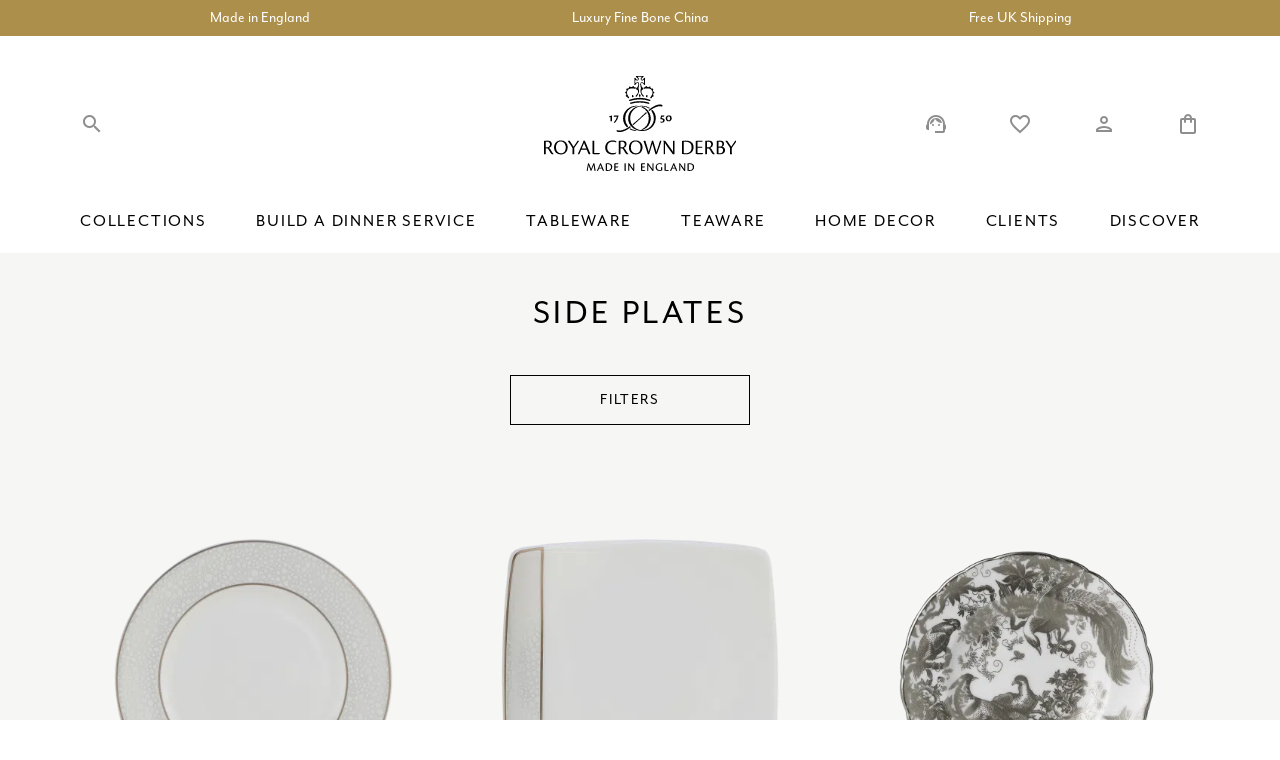

--- FILE ---
content_type: text/html; charset=UTF-8
request_url: https://www.royalcrownderby.co.uk/product-category/dinnerware/plates/side-plates/
body_size: 23235
content:
<!doctype html>	
			<!--[if lt IE 7]><html class="no-js ie ie6 lt-ie9 lt-ie8 lt-ie7" lang="en-US" prefix="og: https://ogp.me/ns#"> <![endif]-->
<!--[if IE 7]><html class="no-js ie ie7 lt-ie9 lt-ie8" lang="en-US" prefix="og: https://ogp.me/ns#"> <![endif]-->
<!--[if IE 8]><html class="no-js ie ie8 lt-ie9" lang="en-US" prefix="og: https://ogp.me/ns#"> <![endif]-->
<!--[if gt IE 8]><!--><html class="no-js" lang="en-US" prefix="og: https://ogp.me/ns#"> <!--<![endif]-->
<head>
    <meta charset="UTF-8" />
        <title>   
                            Side Plates - Royal Crown Derby
                    </title>
    <meta http-equiv="Content-Type" content="text/html; charset=UTF-8" />
    <meta http-equiv="X-UA-Compatible" content="IE=edge,chrome=1">
    <meta name="viewport" content="width=device-width, initial-scale=1.0">
    <link rel="pingback" href="https://www.royalcrownderby.co.uk/wp/xmlrpc.php" />
    <link rel="preconnect" href="https://fonts.googleapis.com">
    <link rel="stylesheet" href="https://use.typekit.net/rrf4fre.css">
    <link defer href="https://fonts.googleapis.com/icon?family=Material+Icons|Material+Icons+Outlined" rel="stylesheet">
    
<!-- Google Tag Manager for WordPress by gtm4wp.com -->
<script data-cfasync="false" data-pagespeed-no-defer>
	var gtm4wp_datalayer_name = "dataLayer";
	var dataLayer = dataLayer || [];
	const gtm4wp_use_sku_instead = false;
	const gtm4wp_id_prefix = '';
	const gtm4wp_remarketing = false;
	const gtm4wp_eec = true;
	const gtm4wp_classicec = false;
	const gtm4wp_currency = 'GBP';
	const gtm4wp_product_per_impression = 10;
	const gtm4wp_needs_shipping_address = false;
	const gtm4wp_business_vertical = 'retail';
	const gtm4wp_business_vertical_id = 'id';
</script>
<!-- End Google Tag Manager for WordPress by gtm4wp.com -->
<!-- Search Engine Optimization by Rank Math PRO - https://s.rankmath.com/home -->
<meta name="robots" content="follow, index, max-snippet:-1, max-video-preview:-1, max-image-preview:large"/>
<link rel="canonical" href="https://www.royalcrownderby.co.uk/product-category/side-plates/" />
<link rel="next" href="https://www.royalcrownderby.co.uk/product-category/side-plates/page/2/" />
<meta property="og:locale" content="en_US" />
<meta property="og:type" content="article" />
<meta property="og:title" content="Side Plates - Royal Crown Derby" />
<meta property="og:url" content="https://www.royalcrownderby.co.uk/product-category/side-plates/" />
<meta property="og:site_name" content="Royal Crown Derby" />
<meta name="twitter:card" content="summary_large_image" />
<meta name="twitter:title" content="Side Plates - Royal Crown Derby" />
<meta name="twitter:label1" content="Products" />
<meta name="twitter:data1" content="63" />
<script type="application/ld+json" class="rank-math-schema-pro">{"@context":"https://schema.org","@graph":[{"@type":"Organization","@id":"https://www.royalcrownderby.co.uk/#organization","name":"Royal Crown Derby"},{"@type":"WebSite","@id":"https://www.royalcrownderby.co.uk/#website","url":"https://www.royalcrownderby.co.uk","name":"Royal Crown Derby","publisher":{"@id":"https://www.royalcrownderby.co.uk/#organization"},"inLanguage":"en-US"},{"@type":"BreadcrumbList","@id":"https://www.royalcrownderby.co.uk/product-category/side-plates/#breadcrumb","itemListElement":[{"@type":"ListItem","position":"1","item":{"@id":"http://www.royalcrownderby.co.uk","name":"Home"}},{"@type":"ListItem","position":"2","item":{"@id":"https://www.royalcrownderby.co.uk/product-category/side-plates/","name":"Side Plates"}}]},{"@type":"CollectionPage","@id":"https://www.royalcrownderby.co.uk/product-category/side-plates/#webpage","url":"https://www.royalcrownderby.co.uk/product-category/side-plates/","name":"Side Plates - Royal Crown Derby","isPartOf":{"@id":"https://www.royalcrownderby.co.uk/#website"},"inLanguage":"en-US","breadcrumb":{"@id":"https://www.royalcrownderby.co.uk/product-category/side-plates/#breadcrumb"}}]}</script>
<!-- /Rank Math WordPress SEO plugin -->

<link rel="alternate" type="application/rss+xml" title="Royal Crown Derby &raquo; Side Plates Category Feed" href="https://www.royalcrownderby.co.uk/product-category/side-plates/feed/" />
<link rel='stylesheet' id='wc-price-based-country-frontend-css' href='https://www.royalcrownderby.co.uk/app/plugins/woocommerce-product-price-based-on-countries/assets/css/frontend.min.css?ver=2.2.9' type='text/css' media='all' />
<link rel='stylesheet' id='classic-theme-styles-css' href='https://www.royalcrownderby.co.uk/wp/wp-includes/css/classic-themes.min.css?ver=1' type='text/css' media='all' />
<style id='global-styles-inline-css' type='text/css'>
body{--wp--preset--color--black: #000000;--wp--preset--color--cyan-bluish-gray: #abb8c3;--wp--preset--color--white: #ffffff;--wp--preset--color--pale-pink: #f78da7;--wp--preset--color--vivid-red: #cf2e2e;--wp--preset--color--luminous-vivid-orange: #ff6900;--wp--preset--color--luminous-vivid-amber: #fcb900;--wp--preset--color--light-green-cyan: #7bdcb5;--wp--preset--color--vivid-green-cyan: #00d084;--wp--preset--color--pale-cyan-blue: #8ed1fc;--wp--preset--color--vivid-cyan-blue: #0693e3;--wp--preset--color--vivid-purple: #9b51e0;--wp--preset--gradient--vivid-cyan-blue-to-vivid-purple: linear-gradient(135deg,rgba(6,147,227,1) 0%,rgb(155,81,224) 100%);--wp--preset--gradient--light-green-cyan-to-vivid-green-cyan: linear-gradient(135deg,rgb(122,220,180) 0%,rgb(0,208,130) 100%);--wp--preset--gradient--luminous-vivid-amber-to-luminous-vivid-orange: linear-gradient(135deg,rgba(252,185,0,1) 0%,rgba(255,105,0,1) 100%);--wp--preset--gradient--luminous-vivid-orange-to-vivid-red: linear-gradient(135deg,rgba(255,105,0,1) 0%,rgb(207,46,46) 100%);--wp--preset--gradient--very-light-gray-to-cyan-bluish-gray: linear-gradient(135deg,rgb(238,238,238) 0%,rgb(169,184,195) 100%);--wp--preset--gradient--cool-to-warm-spectrum: linear-gradient(135deg,rgb(74,234,220) 0%,rgb(151,120,209) 20%,rgb(207,42,186) 40%,rgb(238,44,130) 60%,rgb(251,105,98) 80%,rgb(254,248,76) 100%);--wp--preset--gradient--blush-light-purple: linear-gradient(135deg,rgb(255,206,236) 0%,rgb(152,150,240) 100%);--wp--preset--gradient--blush-bordeaux: linear-gradient(135deg,rgb(254,205,165) 0%,rgb(254,45,45) 50%,rgb(107,0,62) 100%);--wp--preset--gradient--luminous-dusk: linear-gradient(135deg,rgb(255,203,112) 0%,rgb(199,81,192) 50%,rgb(65,88,208) 100%);--wp--preset--gradient--pale-ocean: linear-gradient(135deg,rgb(255,245,203) 0%,rgb(182,227,212) 50%,rgb(51,167,181) 100%);--wp--preset--gradient--electric-grass: linear-gradient(135deg,rgb(202,248,128) 0%,rgb(113,206,126) 100%);--wp--preset--gradient--midnight: linear-gradient(135deg,rgb(2,3,129) 0%,rgb(40,116,252) 100%);--wp--preset--duotone--dark-grayscale: url('#wp-duotone-dark-grayscale');--wp--preset--duotone--grayscale: url('#wp-duotone-grayscale');--wp--preset--duotone--purple-yellow: url('#wp-duotone-purple-yellow');--wp--preset--duotone--blue-red: url('#wp-duotone-blue-red');--wp--preset--duotone--midnight: url('#wp-duotone-midnight');--wp--preset--duotone--magenta-yellow: url('#wp-duotone-magenta-yellow');--wp--preset--duotone--purple-green: url('#wp-duotone-purple-green');--wp--preset--duotone--blue-orange: url('#wp-duotone-blue-orange');--wp--preset--font-size--small: 13px;--wp--preset--font-size--medium: 20px;--wp--preset--font-size--large: 36px;--wp--preset--font-size--x-large: 42px;--wp--preset--spacing--20: 0.44rem;--wp--preset--spacing--30: 0.67rem;--wp--preset--spacing--40: 1rem;--wp--preset--spacing--50: 1.5rem;--wp--preset--spacing--60: 2.25rem;--wp--preset--spacing--70: 3.38rem;--wp--preset--spacing--80: 5.06rem;}:where(.is-layout-flex){gap: 0.5em;}body .is-layout-flow > .alignleft{float: left;margin-inline-start: 0;margin-inline-end: 2em;}body .is-layout-flow > .alignright{float: right;margin-inline-start: 2em;margin-inline-end: 0;}body .is-layout-flow > .aligncenter{margin-left: auto !important;margin-right: auto !important;}body .is-layout-constrained > .alignleft{float: left;margin-inline-start: 0;margin-inline-end: 2em;}body .is-layout-constrained > .alignright{float: right;margin-inline-start: 2em;margin-inline-end: 0;}body .is-layout-constrained > .aligncenter{margin-left: auto !important;margin-right: auto !important;}body .is-layout-constrained > :where(:not(.alignleft):not(.alignright):not(.alignfull)){max-width: var(--wp--style--global--content-size);margin-left: auto !important;margin-right: auto !important;}body .is-layout-constrained > .alignwide{max-width: var(--wp--style--global--wide-size);}body .is-layout-flex{display: flex;}body .is-layout-flex{flex-wrap: wrap;align-items: center;}body .is-layout-flex > *{margin: 0;}:where(.wp-block-columns.is-layout-flex){gap: 2em;}.has-black-color{color: var(--wp--preset--color--black) !important;}.has-cyan-bluish-gray-color{color: var(--wp--preset--color--cyan-bluish-gray) !important;}.has-white-color{color: var(--wp--preset--color--white) !important;}.has-pale-pink-color{color: var(--wp--preset--color--pale-pink) !important;}.has-vivid-red-color{color: var(--wp--preset--color--vivid-red) !important;}.has-luminous-vivid-orange-color{color: var(--wp--preset--color--luminous-vivid-orange) !important;}.has-luminous-vivid-amber-color{color: var(--wp--preset--color--luminous-vivid-amber) !important;}.has-light-green-cyan-color{color: var(--wp--preset--color--light-green-cyan) !important;}.has-vivid-green-cyan-color{color: var(--wp--preset--color--vivid-green-cyan) !important;}.has-pale-cyan-blue-color{color: var(--wp--preset--color--pale-cyan-blue) !important;}.has-vivid-cyan-blue-color{color: var(--wp--preset--color--vivid-cyan-blue) !important;}.has-vivid-purple-color{color: var(--wp--preset--color--vivid-purple) !important;}.has-black-background-color{background-color: var(--wp--preset--color--black) !important;}.has-cyan-bluish-gray-background-color{background-color: var(--wp--preset--color--cyan-bluish-gray) !important;}.has-white-background-color{background-color: var(--wp--preset--color--white) !important;}.has-pale-pink-background-color{background-color: var(--wp--preset--color--pale-pink) !important;}.has-vivid-red-background-color{background-color: var(--wp--preset--color--vivid-red) !important;}.has-luminous-vivid-orange-background-color{background-color: var(--wp--preset--color--luminous-vivid-orange) !important;}.has-luminous-vivid-amber-background-color{background-color: var(--wp--preset--color--luminous-vivid-amber) !important;}.has-light-green-cyan-background-color{background-color: var(--wp--preset--color--light-green-cyan) !important;}.has-vivid-green-cyan-background-color{background-color: var(--wp--preset--color--vivid-green-cyan) !important;}.has-pale-cyan-blue-background-color{background-color: var(--wp--preset--color--pale-cyan-blue) !important;}.has-vivid-cyan-blue-background-color{background-color: var(--wp--preset--color--vivid-cyan-blue) !important;}.has-vivid-purple-background-color{background-color: var(--wp--preset--color--vivid-purple) !important;}.has-black-border-color{border-color: var(--wp--preset--color--black) !important;}.has-cyan-bluish-gray-border-color{border-color: var(--wp--preset--color--cyan-bluish-gray) !important;}.has-white-border-color{border-color: var(--wp--preset--color--white) !important;}.has-pale-pink-border-color{border-color: var(--wp--preset--color--pale-pink) !important;}.has-vivid-red-border-color{border-color: var(--wp--preset--color--vivid-red) !important;}.has-luminous-vivid-orange-border-color{border-color: var(--wp--preset--color--luminous-vivid-orange) !important;}.has-luminous-vivid-amber-border-color{border-color: var(--wp--preset--color--luminous-vivid-amber) !important;}.has-light-green-cyan-border-color{border-color: var(--wp--preset--color--light-green-cyan) !important;}.has-vivid-green-cyan-border-color{border-color: var(--wp--preset--color--vivid-green-cyan) !important;}.has-pale-cyan-blue-border-color{border-color: var(--wp--preset--color--pale-cyan-blue) !important;}.has-vivid-cyan-blue-border-color{border-color: var(--wp--preset--color--vivid-cyan-blue) !important;}.has-vivid-purple-border-color{border-color: var(--wp--preset--color--vivid-purple) !important;}.has-vivid-cyan-blue-to-vivid-purple-gradient-background{background: var(--wp--preset--gradient--vivid-cyan-blue-to-vivid-purple) !important;}.has-light-green-cyan-to-vivid-green-cyan-gradient-background{background: var(--wp--preset--gradient--light-green-cyan-to-vivid-green-cyan) !important;}.has-luminous-vivid-amber-to-luminous-vivid-orange-gradient-background{background: var(--wp--preset--gradient--luminous-vivid-amber-to-luminous-vivid-orange) !important;}.has-luminous-vivid-orange-to-vivid-red-gradient-background{background: var(--wp--preset--gradient--luminous-vivid-orange-to-vivid-red) !important;}.has-very-light-gray-to-cyan-bluish-gray-gradient-background{background: var(--wp--preset--gradient--very-light-gray-to-cyan-bluish-gray) !important;}.has-cool-to-warm-spectrum-gradient-background{background: var(--wp--preset--gradient--cool-to-warm-spectrum) !important;}.has-blush-light-purple-gradient-background{background: var(--wp--preset--gradient--blush-light-purple) !important;}.has-blush-bordeaux-gradient-background{background: var(--wp--preset--gradient--blush-bordeaux) !important;}.has-luminous-dusk-gradient-background{background: var(--wp--preset--gradient--luminous-dusk) !important;}.has-pale-ocean-gradient-background{background: var(--wp--preset--gradient--pale-ocean) !important;}.has-electric-grass-gradient-background{background: var(--wp--preset--gradient--electric-grass) !important;}.has-midnight-gradient-background{background: var(--wp--preset--gradient--midnight) !important;}.has-small-font-size{font-size: var(--wp--preset--font-size--small) !important;}.has-medium-font-size{font-size: var(--wp--preset--font-size--medium) !important;}.has-large-font-size{font-size: var(--wp--preset--font-size--large) !important;}.has-x-large-font-size{font-size: var(--wp--preset--font-size--x-large) !important;}
.wp-block-navigation a:where(:not(.wp-element-button)){color: inherit;}
:where(.wp-block-columns.is-layout-flex){gap: 2em;}
.wp-block-pullquote{font-size: 1.5em;line-height: 1.6;}
</style>
<link rel='stylesheet' id='woof-css' href='https://www.royalcrownderby.co.uk/app/plugins/plugin-woocommerce-products-filter/css/front.css?ver=3.3.0' type='text/css' media='all' />
<style id='woof-inline-css' type='text/css'>

.woof_products_top_panel li span, .woof_products_top_panel2 li span{background: url(https://www.royalcrownderby.co.uk/app/plugins/plugin-woocommerce-products-filter/img/delete.png);background-size: 14px 14px;background-repeat: no-repeat;background-position: right;}
.woof_edit_view{
                    display: none;
                }

</style>
<link rel='stylesheet' id='chosen-drop-down-css' href='https://www.royalcrownderby.co.uk/app/plugins/plugin-woocommerce-products-filter/js/chosen/chosen.min.css?ver=3.3.0' type='text/css' media='all' />
<link rel='stylesheet' id='woocommerce-wishlists-css' href='https://www.royalcrownderby.co.uk/app/plugins/plugin-woocommerce-wishlists/assets/css/woocommerce-wishlists.min.css?ver=2.2.6' type='text/css' media='all' />
<style id='woocommerce-inline-inline-css' type='text/css'>
.woocommerce form .form-row .required { visibility: visible; }
</style>
<link rel='stylesheet' id='child-master-css' href='https://www.royalcrownderby.co.uk/app/themes/moleqular-child/css/dist/master.css?v=1676044386&#038;ver=6.1.1' type='text/css' media='all' />
<script type='text/javascript' src='https://www.royalcrownderby.co.uk/wp/wp-includes/js/jquery/jquery.min.js?ver=3.6.1' id='jquery-core-js'></script>
<script type='text/javascript' src='https://www.royalcrownderby.co.uk/wp/wp-includes/js/jquery/jquery-migrate.min.js?ver=3.3.2' id='jquery-migrate-js'></script>
<script type='text/javascript' src='https://www.royalcrownderby.co.uk/app/plugins/duracelltomi-google-tag-manager/js/gtm4wp-woocommerce-enhanced.js?ver=1.16.2' id='gtm4wp-woocommerce-enhanced-js'></script>
<link rel="https://api.w.org/" href="https://www.royalcrownderby.co.uk/wp-json/" /><link rel="alternate" type="application/json" href="https://www.royalcrownderby.co.uk/wp-json/wp/v2/product_cat/411" /><link rel="EditURI" type="application/rsd+xml" title="RSD" href="https://www.royalcrownderby.co.uk/wp/xmlrpc.php?rsd" />
<link rel="wlwmanifest" type="application/wlwmanifest+xml" href="https://www.royalcrownderby.co.uk/wp/wp-includes/wlwmanifest.xml" />
<meta name="generator" content="WordPress 6.1.1" />

<!-- Google Tag Manager for WordPress by gtm4wp.com -->
<!-- GTM Container placement set to off -->
<script data-cfasync="false" data-pagespeed-no-defer>
	var dataLayer_content = {"pagePostType":"product","pagePostType2":"tax-product","pageCategory":[],"customerTotalOrders":0,"customerTotalOrderValue":"0.00","customerFirstName":"","customerLastName":"","customerBillingFirstName":"","customerBillingLastName":"","customerBillingCompany":"","customerBillingAddress1":"","customerBillingAddress2":"","customerBillingCity":"","customerBillingPostcode":"","customerBillingCountry":"","customerBillingEmail":"","customerBillingEmailHash":"e3b0c44298fc1c149afbf4c8996fb92427ae41e4649b934ca495991b7852b855","customerBillingPhone":"","customerShippingFirstName":"","customerShippingLastName":"","customerShippingCompany":"","customerShippingAddress1":"","customerShippingAddress2":"","customerShippingCity":"","customerShippingPostcode":"","customerShippingCountry":""};
	dataLayer.push( dataLayer_content );
</script>
<script type="text/javascript">
	console.warn && console.warn("[GTM4WP] Google Tag Manager container code placement set to OFF !!!");
	console.warn && console.warn("[GTM4WP] Data layer codes are active but GTM container must be loaded using custom coding !!!");
</script>
<!-- End Google Tag Manager for WordPress by gtm4wp.com -->	<noscript><style>.woocommerce-product-gallery{ opacity: 1 !important; }</style></noscript>
	<link rel="icon" href="https://www.royalcrownderby.co.uk/app/uploads/2022/11/cropped-RCD_Favicon-100x100.png" sizes="32x32" />
<link rel="icon" href="https://www.royalcrownderby.co.uk/app/uploads/2022/11/cropped-RCD_Favicon-250x250.png" sizes="192x192" />
<link rel="apple-touch-icon" href="https://www.royalcrownderby.co.uk/app/uploads/2022/11/cropped-RCD_Favicon-250x250.png" />
<meta name="msapplication-TileImage" content="https://www.royalcrownderby.co.uk/app/uploads/2022/11/cropped-RCD_Favicon-300x300.png" />


    <!-- Google Tag Manager -->
    <script>(function(w,d,s,l,i){w[l]=w[l]||[];w[l].push({'gtm.start':
    new Date().getTime(),event:'gtm.js'});var f=d.getElementsByTagName(s)[0],
    j=d.createElement(s),dl=l!='dataLayer'?'&l='+l:'';j.async=true;j.src=
    'https://www.googletagmanager.com/gtm.js?id='+i+dl;f.parentNode.insertBefore(j,f);
    })(window,document,'script','dataLayer','GTM-WN2JBL3');</script>
    <!-- End Google Tag Manager -->
</head>	
	<body class="archive tax-product_cat term-side-plates term-411 theme-parent woocommerce woocommerce-page woocommerce-no-js">

		<!-- Google Tag Manager (noscript) -->
		<noscript><iframe src="https://www.googletagmanager.com/ns.html?id=GTM-WN2JBL3"
		height="0" width="0" style="display:none;visibility:hidden"></iframe></noscript>
		<!-- End Google Tag Manager (noscript) -->
		
					<header class="c-header">
    <div class="o-row  o-row--none  o-row--primary  u-above  c-header__top">
        <div class="o-container u-no-overflow  u-pt-quarter  u-pb-quarter">
            <div class="js-header-messages  c-header__messages  swiper-container">
                <div class="swiper-wrapper">
                                            <div class="swiper-slide  u-tac">
                            <span class="u-font-colour-white  c-header__message">Made in England</span>
                        </div>
                                            <div class="swiper-slide  u-tac">
                            <span class="u-font-colour-white  c-header__message">Luxury Fine Bone China</span>
                        </div>
                                            <div class="swiper-slide  u-tac">
                            <span class="u-font-colour-white  c-header__message">Free UK Shipping</span>
                        </div>
                                    </div>
            </div>
        </div>
    </div>

    <div class="o-row  o-row--none u-pt  u-pt-2x@ipad-pro u-pb  u-pb-0@ipad-pro  c-header__main  u-above  o-row--white">
        <div class="o-container  c-header__container">
            <div class="u-flex  u-v-center  u-space-between  c-header__actions">
                <div class="u-flex  u-v-center  c-header__even">
                    <span class="e-mobile-icon  u-space-between  u-mr  u-mr-alt@iphone u-mr-2x@iphone-max  js-mobile-trigger">
                        <span></span>
                        <span></span>
                        <span></span>
                        <span></span>
                    </span>

                    <div class="c-header__swap  js-search-trigger  u-flex  u-v-center">
                        <span class="material-icons  c-header__icon">search</span>
                        <span class="material-icons  c-header__icon">close</span>
                    </div>
                </div>

                                    <a href="/" title="Link back to Royal Crown Derby home" class="c-header__logo">
                        <img class="c-header__media" src="https://www.royalcrownderby.co.uk/app/uploads/2022/06/RCD_LOGO_FULL.svg" alt="RCD_LOGO_FULL">
                        <img class="c-header__media" src="https://www.royalcrownderby.co.uk/app/uploads/2022/06/RCD_LOGO.svg" alt="RCD_LOGO">
                    </a>
                
                <div class="c-header__mobile  c-header__even  u-v-center  u-h-right">
                    <a href="/my-account/account-wishlists/" class="u-flex  u-v-center">
                        <span class="material-icons material-icons-outlined  c-header__icon  u-mr u-mr-alt@iphone  u-mr-2x@iphone-max">favorite_border</span>
                    </a>

                    <a href="https://www.royalcrownderby.co.uk/cart/" class="u-pos-rel  u-flex  u-v-center">
                        <span class="c-header__qty  u-flex  u-h-center  u-v-center  isHidden">0</span>
                        <span class="material-icons  material-icons-outlined  c-header__icon">shopping_bag</span>
                    </a>
                </div>

                <div class="c-header__even  c-header__desktop  u-h-right">
                    <a href="/contact/" class="u-pos-rel  u-flex  u-v-center">
                        <span class="material-icons  c-header__icon">support_agent</span>
                    </a>

                    <a href="/my-account/account-wishlists/" class="u-flex  u-v-center  u-ml-3x">
                        <span class="material-icons  c-header__icon">favorite_border</span>
                    </a>

                    <a href="/my-account" class="u-pos-rel  u-flex  u-v-center  u-ml-3x">
                        <span class="material-icons  material-icons-outlined  c-header__icon">person</span>
                    </a>

                    <a href="https://www.royalcrownderby.co.uk/cart/" class="u-pos-rel  u-flex  u-v-center  u-ml-3x">
                        <span class="c-header__qty  u-flex  u-h-center  u-v-center  isHidden">0</span>
                        <span class="material-icons  material-icons-outlined  c-header__icon">shopping_bag</span>
                    </a>
                </div>
            </div>
            
            <nav class="c-header__menu  c-main-menu  u-mt-2x">
    <ul class="o-list-bare  u-flex  u-space-between  c-main-menu__list">
                    <li class="o-list-bare__item  c-main-menu__item">
                <a class="c-main-menu__link  e-heading  e-heading--six@laptop  u-uppercase" href="https://www.royalcrownderby.co.uk/product-category/collections/">Collections</a>

                                                                            <div class="c-sub">
                        <div class="o-container">
                            <div class="o-layout  o-layout__gutter">
                                                                                                        <div class="o-layout__item  u-width-1/4">
                                        <ul class="o-list-bare">
                                                                                            <li class="o-list-bare__item u-mt-half">
                                                    <a href="https://www.royalcrownderby.co.uk/product-category/accent-plates/" class="c-sub__link u-font-bold">Accent Plates</a>

                                                                                                    </li>
                                                                                            <li class="o-list-bare__item u-mt-half">
                                                    <a href="https://www.royalcrownderby.co.uk/product-category/accentuate/" class="c-sub__link u-font-bold">Accentuate</a>

                                                                                                    </li>
                                                                                            <li class="o-list-bare__item u-mt-half">
                                                    <a href="https://www.royalcrownderby.co.uk/product-category/arboretum/" class="c-sub__link u-font-bold">Arboretum</a>

                                                                                                    </li>
                                                                                            <li class="o-list-bare__item u-mt-half">
                                                    <a href="https://www.royalcrownderby.co.uk/product-category/ashbourne-collections/" class="c-sub__link u-font-bold">Ashbourne</a>

                                                                                                    </li>
                                                                                            <li class="o-list-bare__item u-mt-half">
                                                    <a href="https://www.royalcrownderby.co.uk/product-category/aves/aves-blue/" class="c-sub__link u-font-bold">Aves Blue</a>

                                                                                                    </li>
                                                                                            <li class="o-list-bare__item u-mt-half">
                                                    <a href="https://www.royalcrownderby.co.uk/product-category/aves/aves-gold/" class="c-sub__link u-font-bold">Aves Gold</a>

                                                                                                    </li>
                                                                                            <li class="o-list-bare__item u-mt-half">
                                                    <a href="https://www.royalcrownderby.co.uk/product-category/aves/aves-gold-motif/" class="c-sub__link u-font-bold">Aves Gold Motif</a>

                                                                                                    </li>
                                                                                            <li class="o-list-bare__item u-mt-half">
                                                    <a href="https://www.royalcrownderby.co.uk/product-category/aves/aves-gold-narrow-band/" class="c-sub__link u-font-bold">Aves Gold Narrow Band</a>

                                                                                                    </li>
                                                                                            <li class="o-list-bare__item u-mt-half">
                                                    <a href="https://www.royalcrownderby.co.uk/product-category/aves/aves-palladium/" class="c-sub__link u-font-bold">Aves Palladium</a>

                                                                                                    </li>
                                                                                            <li class="o-list-bare__item u-mt-half">
                                                    <a href="https://www.royalcrownderby.co.uk/product-category/aves-pearl/" class="c-sub__link u-font-bold">Aves Pearl</a>

                                                                                                    </li>
                                                                                            <li class="o-list-bare__item u-mt-half">
                                                    <a href="https://www.royalcrownderby.co.uk/product-category/aves/aves-red/" class="c-sub__link u-font-bold">Aves Red</a>

                                                                                                    </li>
                                                                                    </ul>
                                    </div>
                                                                                                        <div class="o-layout__item  u-width-1/4">
                                        <ul class="o-list-bare">
                                                                                            <li class="o-list-bare__item u-mt-half">
                                                    <a href="https://www.royalcrownderby.co.uk/product-category/carlton-gold/" class="c-sub__link u-font-bold">Carlton Gold</a>

                                                                                                    </li>
                                                                                            <li class="o-list-bare__item u-mt-half">
                                                    <a href="https://www.royalcrownderby.co.uk/product-category/collaborations/calypso/" class="c-sub__link u-font-bold">Calypso</a>

                                                                                                    </li>
                                                                                            <li class="o-list-bare__item u-mt-half">
                                                    <a href="https://www.royalcrownderby.co.uk/product-category/collaborations/camelot/" class="c-sub__link u-font-bold">Camelot</a>

                                                                                                    </li>
                                                                                            <li class="o-list-bare__item u-mt-half">
                                                    <a href="https://www.royalcrownderby.co.uk/product-category/chelsea-garden/" class="c-sub__link u-font-bold">Chelsea Garden</a>

                                                                                                    </li>
                                                                                            <li class="o-list-bare__item u-mt-half">
                                                    <a href="https://www.royalcrownderby.co.uk/product-category/crushed-velvet-collections/" class="c-sub__link u-font-bold">Crushed Velvet</a>

                                                                                                    </li>
                                                                                            <li class="o-list-bare__item u-mt-half">
                                                    <a href="https://www.royalcrownderby.co.uk/product-category/darley-abbey/" class="c-sub__link u-font-bold">Darley Abbey</a>

                                                                                                    </li>
                                                                                            <li class="o-list-bare__item u-mt-half">
                                                    <a href="https://www.royalcrownderby.co.uk/product-category/darley-abbey-pure-gold/" class="c-sub__link u-font-bold">Darley Abbey Pure Gold</a>

                                                                                                    </li>
                                                                                            <li class="o-list-bare__item u-mt-half">
                                                    <a href="https://www.royalcrownderby.co.uk/product-category/darley-abbey-white/" class="c-sub__link u-font-bold">Darley Abbey White</a>

                                                                                                    </li>
                                                                                            <li class="o-list-bare__item u-mt-half">
                                                    <a href="https://www.royalcrownderby.co.uk/product-category/derby-panel/" class="c-sub__link u-font-bold">Derby Panel</a>

                                                                                                    </li>
                                                                                            <li class="o-list-bare__item u-mt-half">
                                                    <a href="https://www.royalcrownderby.co.uk/product-category/elizabeth-gold/" class="c-sub__link u-font-bold">Elizabeth Gold</a>

                                                                                                    </li>
                                                                                            <li class="o-list-bare__item u-mt-half">
                                                    <a href="https://www.royalcrownderby.co.uk/product-category/effervesce-pearl/" class="c-sub__link u-font-bold">Effervesce Pearl</a>

                                                                                                    </li>
                                                                                    </ul>
                                    </div>
                                                                                                        <div class="o-layout__item  u-width-1/4">
                                        <ul class="o-list-bare">
                                                                                            <li class="o-list-bare__item u-mt-half">
                                                    <a href="https://www.royalcrownderby.co.uk/product-category/grenville/" class="c-sub__link u-font-bold">Grenville</a>

                                                                                                    </li>
                                                                                            <li class="o-list-bare__item u-mt-half">
                                                    <a href="https://www.royalcrownderby.co.uk/product-category/harlequin/" class="c-sub__link u-font-bold">Harlequin</a>

                                                                                                    </li>
                                                                                            <li class="o-list-bare__item u-mt-half">
                                                    <a href="https://www.royalcrownderby.co.uk/product-category/heritage/" class="c-sub__link u-font-bold">Heritage</a>

                                                                                                    </li>
                                                                                            <li class="o-list-bare__item u-mt-half">
                                                    <a href="https://www.royalcrownderby.co.uk/product-category/majestic-collections/" class="c-sub__link u-font-bold">Majestic</a>

                                                                                                    </li>
                                                                                            <li class="o-list-bare__item u-mt-half">
                                                    <a href="https://www.royalcrownderby.co.uk/product-category/old-imari/" class="c-sub__link u-font-bold">Old Imari</a>

                                                                                                    </li>
                                                                                            <li class="o-list-bare__item u-mt-half">
                                                    <a href="https://www.royalcrownderby.co.uk/product-category/old-imari-solid-gold-band/" class="c-sub__link u-font-bold">Old Imari Solid Gold Band</a>

                                                                                                    </li>
                                                                                            <li class="o-list-bare__item u-mt-half">
                                                    <a href="https://www.royalcrownderby.co.uk/product-category/aves/olde-aves/" class="c-sub__link u-font-bold">Olde Aves</a>

                                                                                                    </li>
                                                                                            <li class="o-list-bare__item u-mt-half">
                                                    <a href="https://www.royalcrownderby.co.uk/product-category/oscillate-collections/" class="c-sub__link u-font-bold">Oscillate</a>

                                                                                                    </li>
                                                                                            <li class="o-list-bare__item u-mt-half">
                                                    <a href="https://www.royalcrownderby.co.uk/product-category/palace/" class="c-sub__link u-font-bold">Palace</a>

                                                                                                    </li>
                                                                                            <li class="o-list-bare__item u-mt-half">
                                                    <a href="https://www.royalcrownderby.co.uk/product-category/regency-collections/" class="c-sub__link u-font-bold">Regency</a>

                                                                                                    </li>
                                                                                            <li class="o-list-bare__item u-mt-half">
                                                    <a href="https://www.royalcrownderby.co.uk/product-category/riviera-dream-collections/" class="c-sub__link u-font-bold">Riviera Dream</a>

                                                                                                    </li>
                                                                                    </ul>
                                    </div>
                                                                                                        <div class="o-layout__item  u-width-1/4">
                                        <ul class="o-list-bare">
                                                                                            <li class="o-list-bare__item u-mt-half">
                                                    <a href="https://www.royalcrownderby.co.uk/product-category/collaborations/royal-albert-hall/" class="c-sub__link u-font-bold">Royal Albert Hall</a>

                                                                                                    </li>
                                                                                            <li class="o-list-bare__item u-mt-half">
                                                    <a href="https://www.royalcrownderby.co.uk/product-category/royal-antoinette-collections/" class="c-sub__link u-font-bold">Royal Antoinette</a>

                                                                                                    </li>
                                                                                            <li class="o-list-bare__item u-mt-half">
                                                    <a href="https://www.royalcrownderby.co.uk/product-category/collaborations/royal-atelier-little-venice-cake-company/" class="c-sub__link u-font-bold">Little Venice Cake Company</a>

                                                                                                    </li>
                                                                                            <li class="o-list-bare__item u-mt-half">
                                                    <a href="https://www.royalcrownderby.co.uk/product-category/royal-peony-collections/" class="c-sub__link u-font-bold">Royal Peony</a>

                                                                                                    </li>
                                                                                            <li class="o-list-bare__item u-mt-half">
                                                    <a href="https://www.royalcrownderby.co.uk/product-category/satori-collections/" class="c-sub__link u-font-bold">Satori</a>

                                                                                                    </li>
                                                                                            <li class="o-list-bare__item u-mt-half">
                                                    <a href="https://www.royalcrownderby.co.uk/product-category/sketch-collections/" class="c-sub__link u-font-bold">Sketch</a>

                                                                                                    </li>
                                                                                            <li class="o-list-bare__item u-mt-half">
                                                    <a href="https://www.royalcrownderby.co.uk/product-category/titanic-collections/" class="c-sub__link u-font-bold">Titanic</a>

                                                                                                    </li>
                                                                                            <li class="o-list-bare__item u-mt-half">
                                                    <a href="https://www.royalcrownderby.co.uk/product-category/victorias-garden/" class="c-sub__link u-font-bold">Victorias Garden</a>

                                                                                                    </li>
                                                                                            <li class="o-list-bare__item u-mt-half">
                                                    <a href="https://www.royalcrownderby.co.uk/product-category/w1-collections/" class="c-sub__link u-font-bold">W1</a>

                                                                                                    </li>
                                                                                            <li class="o-list-bare__item u-mt-half">
                                                    <a href="https://www.royalcrownderby.co.uk/collaborations/" class="c-sub__link u-font-bold">Collaborations</a>

                                                                                                    </li>
                                                                                    </ul>
                                    </div>
                                                            </div>
                        </div>
                    </div>
                            </li>
                    <li class="o-list-bare__item  c-main-menu__item">
                <a class="c-main-menu__link  e-heading  e-heading--six@laptop  u-uppercase" href="https://www.royalcrownderby.co.uk/build-a-dinner-service/">Build A Dinner Service</a>

                            </li>
                    <li class="o-list-bare__item  c-main-menu__item">
                <a class="c-main-menu__link  e-heading  e-heading--six@laptop  u-uppercase" href="https://www.royalcrownderby.co.uk/tableware-menu-page/">Tableware</a>

                                                                            <div class="c-sub">
                        <div class="o-container">
                            <div class="o-layout  o-layout__gutter">
                                                                                                        <div class="o-layout__item  u-width-1/4">
                                        <ul class="o-list-bare">
                                                                                            <li class="o-list-bare__item u-mt-half">
                                                    <a href="https://www.royalcrownderby.co.uk/product-category/collections/" class="c-sub__link u-font-bold">Shop Collections</a>

                                                                                                    </li>
                                                                                            <li class="o-list-bare__item u-mt-half">
                                                    <a href="https://www.royalcrownderby.co.uk/product-category/charger-plates/" class="c-sub__link u-font-bold">Charger Plates</a>

                                                                                                    </li>
                                                                                            <li class="o-list-bare__item u-mt-half">
                                                    <a href="https://www.royalcrownderby.co.uk/product-category/dinner-plates/" class="c-sub__link u-font-bold">Dinner Plates</a>

                                                                                                    </li>
                                                                                            <li class="o-list-bare__item u-mt-half">
                                                    <a href="https://www.royalcrownderby.co.uk/product-category/salad-and-dessert-plates/" class="c-sub__link u-font-bold">Salad and Dessert Plates</a>

                                                                                                    </li>
                                                                                            <li class="o-list-bare__item u-mt-half">
                                                    <a href="https://www.royalcrownderby.co.uk/product-category/side-plates/" class="c-sub__link u-font-bold">Side Plates</a>

                                                                                                    </li>
                                                                                    </ul>
                                    </div>
                                                                                                        <div class="o-layout__item  u-width-1/4">
                                        <ul class="o-list-bare">
                                                                                            <li class="o-list-bare__item u-mt-half">
                                                    <a href="https://www.royalcrownderby.co.uk/product-category/accent-plates/" class="c-sub__link u-font-bold">Accent Plates</a>

                                                                                                    </li>
                                                                                            <li class="o-list-bare__item u-mt-half">
                                                    <a href="https://www.royalcrownderby.co.uk/product-category/bowls/" class="c-sub__link u-font-bold">Bowls</a>

                                                                                                    </li>
                                                                                            <li class="o-list-bare__item u-mt-half">
                                                    <a href="https://www.royalcrownderby.co.uk/product-category/soup-bowls/" class="c-sub__link u-font-bold">Soup Bowls</a>

                                                                                                    </li>
                                                                                            <li class="o-list-bare__item u-mt-half">
                                                    <a href="https://www.royalcrownderby.co.uk/product-category/pasta-bowls/" class="c-sub__link u-font-bold">Pasta Bowls</a>

                                                                                                    </li>
                                                                                            <li class="o-list-bare__item u-mt-half">
                                                    <a href="https://www.royalcrownderby.co.uk/product-category/serving-bowls-and-dishes/" class="c-sub__link u-font-bold">Serving Bowls and Dishes</a>

                                                                                                    </li>
                                                                                    </ul>
                                    </div>
                                                                                                        <div class="o-layout__item  u-width-1/4">
                                        <ul class="o-list-bare">
                                                                                            <li class="o-list-bare__item u-mt-half">
                                                    <a href="https://www.royalcrownderby.co.uk/product-category/platters-and-trays/" class="c-sub__link u-font-bold">Platters and Trays</a>

                                                                                                    </li>
                                                                                            <li class="o-list-bare__item u-mt-half">
                                                    <a href="https://www.royalcrownderby.co.uk/product-category/sauce-boats/" class="c-sub__link u-font-bold">Sauce Boats</a>

                                                                                                    </li>
                                                                                            <li class="o-list-bare__item u-mt-half">
                                                    <a href="https://www.royalcrownderby.co.uk/product-category/tea-cups-and-saucers/" class="c-sub__link u-font-bold">Tea Cups and Saucers</a>

                                                                                                    </li>
                                                                                            <li class="o-list-bare__item u-mt-half">
                                                    <a href="https://www.royalcrownderby.co.uk/product-category/mugs/" class="c-sub__link u-font-bold">Mugs</a>

                                                                                                    </li>
                                                                                            <li class="o-list-bare__item u-mt-half">
                                                    <a href="https://www.royalcrownderby.co.uk/product-category/coffee-cups-and-saucers/" class="c-sub__link u-font-bold">Coffee Cups and Saucers</a>

                                                                                                    </li>
                                                                                    </ul>
                                    </div>
                                                                                                        <div class="o-layout__item  u-width-1/4">
                                        <ul class="o-list-bare">
                                                                                            <li class="o-list-bare__item u-mt-half">
                                                    <a href="https://www.royalcrownderby.co.uk/product-category/teapots-creamers-and-sugar-bowls/" class="c-sub__link u-font-bold">Teapots, Creamers and Sugar Bowls</a>

                                                                                                    </li>
                                                                                            <li class="o-list-bare__item u-mt-half">
                                                    <a href="https://www.royalcrownderby.co.uk/product-category/cake-stands-and-sandwich-trays/" class="c-sub__link u-font-bold">Cake Stands and Sandwich Trays</a>

                                                                                                    </li>
                                                                                            <li class="o-list-bare__item u-mt-half">
                                                    <a href="https://www.royalcrownderby.co.uk/product-category/cake-plates/" class="c-sub__link u-font-bold">Cake Plates</a>

                                                                                                    </li>
                                                                                            <li class="o-list-bare__item u-mt-half">
                                                    <a href="https://www.royalcrownderby.co.uk/product-category/accessories/" class="c-sub__link u-font-bold">Accessories</a>

                                                                                                    </li>
                                                                                            <li class="o-list-bare__item u-mt-half">
                                                    <a href="https://www.royalcrownderby.co.uk/product-category/gift-sets/" class="c-sub__link u-font-bold">Gift Sets</a>

                                                                                                    </li>
                                                                                    </ul>
                                    </div>
                                                            </div>
                        </div>
                    </div>
                            </li>
                    <li class="o-list-bare__item  c-main-menu__item">
                <a class="c-main-menu__link  e-heading  e-heading--six@laptop  u-uppercase" href="https://www.royalcrownderby.co.uk/teaware/">Teaware</a>

                                                                            <div class="c-sub">
                        <div class="o-container">
                            <div class="o-layout  o-layout__gutter">
                                                                                                        <div class="o-layout__item  u-width-1/4">
                                        <ul class="o-list-bare">
                                                                                            <li class="o-list-bare__item u-mt-half">
                                                    <a href="https://www.royalcrownderby.co.uk/product-category/tea-cups-and-saucers/" class="c-sub__link u-font-bold">Tea Cups and Saucers</a>

                                                                                                    </li>
                                                                                            <li class="o-list-bare__item u-mt-half">
                                                    <a href="https://www.royalcrownderby.co.uk/product-category/mugs/" class="c-sub__link u-font-bold">Mugs</a>

                                                                                                    </li>
                                                                                    </ul>
                                    </div>
                                                                                                        <div class="o-layout__item  u-width-1/4">
                                        <ul class="o-list-bare">
                                                                                            <li class="o-list-bare__item u-mt-half">
                                                    <a href="https://www.royalcrownderby.co.uk/product-category/coffee-cups-and-saucers/" class="c-sub__link u-font-bold">Coffee Cups and Saucers</a>

                                                                                                    </li>
                                                                                            <li class="o-list-bare__item u-mt-half">
                                                    <a href="https://www.royalcrownderby.co.uk/product-category/teapots-creamers-and-sugar-bowls/" class="c-sub__link u-font-bold">Teapots, Creamers and Sugar Bowls</a>

                                                                                                    </li>
                                                                                    </ul>
                                    </div>
                                                                                                        <div class="o-layout__item  u-width-1/4">
                                        <ul class="o-list-bare">
                                                                                            <li class="o-list-bare__item u-mt-half">
                                                    <a href="https://www.royalcrownderby.co.uk/product-category/cake-plates/" class="c-sub__link u-font-bold">Cake Plates</a>

                                                                                                    </li>
                                                                                            <li class="o-list-bare__item u-mt-half">
                                                    <a href="https://www.royalcrownderby.co.uk/product-category/cake-stands-and-sandwich-trays/" class="c-sub__link u-font-bold">Cake Stands and Sandwich Trays</a>

                                                                                                    </li>
                                                                                    </ul>
                                    </div>
                                                                                                        <div class="o-layout__item  u-width-1/4">
                                        <ul class="o-list-bare">
                                                                                            <li class="o-list-bare__item u-mt-half">
                                                    <a href="https://www.royalcrownderby.co.uk/product-category/accessories/" class="c-sub__link u-font-bold">Accessories</a>

                                                                                                    </li>
                                                                                            <li class="o-list-bare__item u-mt-half">
                                                    <a href="https://www.royalcrownderby.co.uk/product-category/gift-sets/" class="c-sub__link u-font-bold">Gift Sets</a>

                                                                                                    </li>
                                                                                    </ul>
                                    </div>
                                                            </div>
                        </div>
                    </div>
                            </li>
                    <li class="o-list-bare__item  c-main-menu__item">
                <a class="c-main-menu__link  e-heading  e-heading--six@laptop  u-uppercase" href="https://www.royalcrownderby.co.uk/product-category/home-decor/">Home Decor</a>

                                                                            <div class="c-sub">
                        <div class="o-container">
                            <div class="o-layout  o-layout__gutter">
                                                                                                        <div class="o-layout__item  u-width-1/4">
                                        <ul class="o-list-bare">
                                                                                            <li class="o-list-bare__item u-mt-half">
                                                    <a href="https://www.royalcrownderby.co.uk/product-category/collectables/" class="c-sub__link u-font-bold">Collectables</a>

                                                                                                    </li>
                                                                                            <li class="o-list-bare__item u-mt-half">
                                                    <a href="https://www.royalcrownderby.co.uk/product-category/interior-items/" class="c-sub__link u-font-bold">Interior Items</a>

                                                                                                    </li>
                                                                                    </ul>
                                    </div>
                                                                                                        <div class="o-layout__item  u-width-1/4">
                                        <ul class="o-list-bare">
                                                                                            <li class="o-list-bare__item u-mt-half">
                                                    <a href="https://www.royalcrownderby.co.uk/product-category/gift-sets/" class="c-sub__link u-font-bold">Gift Sets</a>

                                                                                                    </li>
                                                                                            <li class="o-list-bare__item u-mt-half">
                                                    <a href="https://www.royalcrownderby.co.uk/product-category/old-imari-solid-gold-band/" class="c-sub__link u-font-bold">Old Imari Solid Gold Band</a>

                                                                                                    </li>
                                                                                    </ul>
                                    </div>
                                                                                                        <div class="o-layout__item  u-width-1/4">
                                        <ul class="o-list-bare">
                                                                                            <li class="o-list-bare__item u-mt-half">
                                                    <a href="https://www.royalcrownderby.co.uk/product-category/limited-editions/" class="c-sub__link u-font-bold">Limited Editions</a>

                                                                                                    </li>
                                                                                    </ul>
                                    </div>
                                                                                                        <div class="o-layout__item  u-width-1/4">
                                        <ul class="o-list-bare">
                                                                                            <li class="o-list-bare__item u-mt-half">
                                                    <a href="https://www.royalcrownderby.co.uk/product-category/prestige-vases/" class="c-sub__link u-font-bold">Prestige Vases</a>

                                                                                                    </li>
                                                                                    </ul>
                                    </div>
                                                            </div>
                        </div>
                    </div>
                            </li>
                    <li class="o-list-bare__item  c-main-menu__item">
                <a class="c-main-menu__link  e-heading  e-heading--six@laptop  u-uppercase" href="https://www.royalcrownderby.co.uk/trade-clients/">Clients</a>

                                                                            <div class="c-sub">
                        <div class="o-container">
                            <div class="o-layout  o-layout__gutter">
                                                                                                        <div class="o-layout__item  u-width-1/4">
                                        <ul class="o-list-bare">
                                                                                            <li class="o-list-bare__item u-mt-half">
                                                    <a href="https://www.royalcrownderby.co.uk/the-bespoke-process/" class="c-sub__link u-font-bold">The Bespoke Process</a>

                                                                                                    </li>
                                                                                            <li class="o-list-bare__item u-mt-half">
                                                    <a href="https://www.royalcrownderby.co.uk/bespoke-private-commissions/" class="c-sub__link u-font-bold">Private Commissions</a>

                                                                                                    </li>
                                                                                    </ul>
                                    </div>
                                                                                                        <div class="o-layout__item  u-width-1/4">
                                        <ul class="o-list-bare">
                                                                                            <li class="o-list-bare__item u-mt-half">
                                                    <a href="https://www.royalcrownderby.co.uk/bespoke-corporate-commissions/" class="c-sub__link u-font-bold">Corporate Commissions</a>

                                                                                                    </li>
                                                                                            <li class="o-list-bare__item u-mt-half">
                                                    <a href="https://www.royalcrownderby.co.uk/retail-leisure-2/" class="c-sub__link u-font-bold">Retail &#038; Leisure</a>

                                                                                                    </li>
                                                                                    </ul>
                                    </div>
                                                                                                        <div class="o-layout__item  u-width-1/4">
                                        <ul class="o-list-bare">
                                                                                            <li class="o-list-bare__item u-mt-half">
                                                    <a href="https://www.royalcrownderby.co.uk/hospitality/" class="c-sub__link u-font-bold">Hospitality</a>

                                                                                                    </li>
                                                                                    </ul>
                                    </div>
                                                                                                        <div class="o-layout__item  u-width-1/4">
                                        <ul class="o-list-bare">
                                                                                            <li class="o-list-bare__item u-mt-half">
                                                    <a href="https://www.royalcrownderby.co.uk/collaborations/" class="c-sub__link u-font-bold">Collaborations</a>

                                                                                                    </li>
                                                                                    </ul>
                                    </div>
                                                            </div>
                        </div>
                    </div>
                            </li>
                    <li class="o-list-bare__item  c-main-menu__item">
                <a class="c-main-menu__link  e-heading  e-heading--six@laptop  u-uppercase" href="https://www.royalcrownderby.co.uk/discover/">Discover</a>

                                                                            <div class="c-sub">
                        <div class="o-container">
                            <div class="o-layout  o-layout__gutter">
                                                                                                        <div class="o-layout__item  u-width-1/4">
                                        <ul class="o-list-bare">
                                                                                            <li class="o-list-bare__item u-mt-half">
                                                    <a href="https://www.royalcrownderby.co.uk/royal-crown-derby-heritage/" class="c-sub__link u-font-bold">Our Heritage</a>

                                                                                                    </li>
                                                                                            <li class="o-list-bare__item u-mt-half">
                                                    <a href="https://www.royalcrownderby.co.uk/historic-backstamps/" class="c-sub__link u-font-bold">Historic Backstamps</a>

                                                                                                    </li>
                                                                                            <li class="o-list-bare__item u-mt-half">
                                                    <a href="https://www.royalcrownderby.co.uk/craftsmanship-design/" class="c-sub__link u-font-bold">Craftsmanship &#038; Design</a>

                                                                                                    </li>
                                                                                    </ul>
                                    </div>
                                                                                                        <div class="o-layout__item  u-width-1/4">
                                        <ul class="o-list-bare">
                                                                                            <li class="o-list-bare__item u-mt-half">
                                                    <a href="https://www.royalcrownderby.co.uk/bespoke/" class="c-sub__link u-font-bold">Bespoke</a>

                                                                                                    </li>
                                                                                            <li class="o-list-bare__item u-mt-half">
                                                    <a href="https://www.royalcrownderby.co.uk/care-guide/" class="c-sub__link u-font-bold">Care Guide</a>

                                                                                                    </li>
                                                                                    </ul>
                                    </div>
                                                                                                        <div class="o-layout__item  u-width-1/4">
                                        <ul class="o-list-bare">
                                                                                            <li class="o-list-bare__item u-mt-half">
                                                    <a href="https://www.royalcrownderby.co.uk/the-bespoke-process/" class="c-sub__link u-font-bold">The Bespoke Process</a>

                                                                                                    </li>
                                                                                            <li class="o-list-bare__item u-mt-half">
                                                    <a href="https://www.royalcrownderby.co.uk/contact/" class="c-sub__link u-font-bold">Contact Us</a>

                                                                                                    </li>
                                                                                    </ul>
                                    </div>
                                                                                                        <div class="o-layout__item  u-width-1/4">
                                        <ul class="o-list-bare">
                                                                                            <li class="o-list-bare__item u-mt-half">
                                                    <a href="https://www.royalcrownderby.co.uk/frequently-asked-questions/" class="c-sub__link u-font-bold">Frequently Asked Questions</a>

                                                                                                    </li>
                                                                                            <li class="o-list-bare__item u-mt-half">
                                                    <a href="https://www.royalcrownderby.co.uk/mailer-signup-page/" class="c-sub__link u-font-bold">Subscribe</a>

                                                                                                    </li>
                                                                                    </ul>
                                    </div>
                                                            </div>
                        </div>
                    </div>
                            </li>
            </ul>
</nav>        </div>
    </div>


    <div class="c-mobile-menu  u-pt  u-pb  e-tabs">
    <div class="o-container">
        <div class="c-mobile-menu__tabs  o-layout  o-layout--gutter  u-mb-2x  u-mb-3x@iphone">
            <div class="o-layout__item  u-width-1/2">
                <span class="e-btn  e-btn--black  e-tabs__trigger  js-tab  isActive" data-id="1">Shop</span>
            </div>
            
            <div class="o-layout__item  u-width-1/2">
                <span class="e-btn  e-btn--black  e-tabs__trigger  js-tab"  data-id="2">Discover</span>
            </div>
        </div>
        
        <div class="c-mobile-menu__top  u-mb-2x  u-mb-3x@iphone">
            <nav class="e-tabs__item  isActive  c-mobile-menu__inner" data-id="1">
                <ul class="o-list-bare  js-mobile-menu  c-mobile-menu__slider">
                                            <li class="e-heading  e-heading--four  u-uppercase  o-list-bare__item  u-mb  u-flex  u-space-between  u-v-center">
    <a href="https://www.royalcrownderby.co.uk/product-category/collections/" class="c-mobile-menu__link  u-block">Collections</a>
    
            <span class="material-icons  c-mobile-menu__icon  js-mobile-menu-item">chevron_right</span>
        <ul class="o-list-bare  c-mobile-menu__sub" data-level="1">
            <li class="e-heading  e-heading--seven  u-uppercase  o-list-bare__item  u-mb  isBackButton">
                <div class="u-flex  u-h-left  u-v-center  js-mobile-menu-item">
                    <span class="material-icons  c-mobile-menu__icon  c-mobile-menu__icon--back">chevron_left</span>
                    <span class="c-mobile-menu__link  u-block">Back</span>
                </div>
            </li>

              
                <li class="e-heading  e-heading--four  u-uppercase  o-list-bare__item  u-mb ">
                    <a href="https://www.royalcrownderby.co.uk/product-category/accent-plates/" class="c-mobile-menu__link  u-block">Accent Plates</a>

                                    </li>
              
                <li class="e-heading  e-heading--four  u-uppercase  o-list-bare__item  u-mb ">
                    <a href="https://www.royalcrownderby.co.uk/product-category/accentuate/" class="c-mobile-menu__link  u-block">Accentuate</a>

                                    </li>
              
                <li class="e-heading  e-heading--four  u-uppercase  o-list-bare__item  u-mb ">
                    <a href="https://www.royalcrownderby.co.uk/product-category/arboretum/" class="c-mobile-menu__link  u-block">Arboretum</a>

                                    </li>
              
                <li class="e-heading  e-heading--four  u-uppercase  o-list-bare__item  u-mb ">
                    <a href="https://www.royalcrownderby.co.uk/product-category/ashbourne-collections/" class="c-mobile-menu__link  u-block">Ashbourne</a>

                                    </li>
              
                <li class="e-heading  e-heading--four  u-uppercase  o-list-bare__item  u-mb ">
                    <a href="https://www.royalcrownderby.co.uk/product-category/aves/aves-blue/" class="c-mobile-menu__link  u-block">Aves Blue</a>

                                    </li>
              
                <li class="e-heading  e-heading--four  u-uppercase  o-list-bare__item  u-mb ">
                    <a href="https://www.royalcrownderby.co.uk/product-category/aves/aves-gold/" class="c-mobile-menu__link  u-block">Aves Gold</a>

                                    </li>
              
                <li class="e-heading  e-heading--four  u-uppercase  o-list-bare__item  u-mb ">
                    <a href="https://www.royalcrownderby.co.uk/product-category/aves/aves-gold-motif/" class="c-mobile-menu__link  u-block">Aves Gold Motif</a>

                                    </li>
              
                <li class="e-heading  e-heading--four  u-uppercase  o-list-bare__item  u-mb ">
                    <a href="https://www.royalcrownderby.co.uk/product-category/aves/aves-gold-narrow-band/" class="c-mobile-menu__link  u-block">Aves Gold Narrow Band</a>

                                    </li>
              
                <li class="e-heading  e-heading--four  u-uppercase  o-list-bare__item  u-mb ">
                    <a href="https://www.royalcrownderby.co.uk/product-category/aves/aves-palladium/" class="c-mobile-menu__link  u-block">Aves Palladium</a>

                                    </li>
              
                <li class="e-heading  e-heading--four  u-uppercase  o-list-bare__item  u-mb ">
                    <a href="https://www.royalcrownderby.co.uk/product-category/aves-pearl/" class="c-mobile-menu__link  u-block">Aves Pearl</a>

                                    </li>
              
                <li class="e-heading  e-heading--four  u-uppercase  o-list-bare__item  u-mb ">
                    <a href="https://www.royalcrownderby.co.uk/product-category/aves/aves-red/" class="c-mobile-menu__link  u-block">Aves Red</a>

                                    </li>
              
                <li class="e-heading  e-heading--four  u-uppercase  o-list-bare__item  u-mb ">
                    <a href="https://www.royalcrownderby.co.uk/product-category/carlton-gold/" class="c-mobile-menu__link  u-block">Carlton Gold</a>

                                    </li>
              
                <li class="e-heading  e-heading--four  u-uppercase  o-list-bare__item  u-mb ">
                    <a href="https://www.royalcrownderby.co.uk/product-category/collaborations/calypso/" class="c-mobile-menu__link  u-block">Calypso</a>

                                    </li>
              
                <li class="e-heading  e-heading--four  u-uppercase  o-list-bare__item  u-mb ">
                    <a href="https://www.royalcrownderby.co.uk/product-category/collaborations/camelot/" class="c-mobile-menu__link  u-block">Camelot</a>

                                    </li>
              
                <li class="e-heading  e-heading--four  u-uppercase  o-list-bare__item  u-mb ">
                    <a href="https://www.royalcrownderby.co.uk/product-category/chelsea-garden/" class="c-mobile-menu__link  u-block">Chelsea Garden</a>

                                    </li>
              
                <li class="e-heading  e-heading--four  u-uppercase  o-list-bare__item  u-mb ">
                    <a href="https://www.royalcrownderby.co.uk/product-category/crushed-velvet-collections/" class="c-mobile-menu__link  u-block">Crushed Velvet</a>

                                    </li>
              
                <li class="e-heading  e-heading--four  u-uppercase  o-list-bare__item  u-mb ">
                    <a href="https://www.royalcrownderby.co.uk/product-category/darley-abbey/" class="c-mobile-menu__link  u-block">Darley Abbey</a>

                                    </li>
              
                <li class="e-heading  e-heading--four  u-uppercase  o-list-bare__item  u-mb ">
                    <a href="https://www.royalcrownderby.co.uk/product-category/darley-abbey-pure-gold/" class="c-mobile-menu__link  u-block">Darley Abbey Pure Gold</a>

                                    </li>
              
                <li class="e-heading  e-heading--four  u-uppercase  o-list-bare__item  u-mb ">
                    <a href="https://www.royalcrownderby.co.uk/product-category/darley-abbey-white/" class="c-mobile-menu__link  u-block">Darley Abbey White</a>

                                    </li>
              
                <li class="e-heading  e-heading--four  u-uppercase  o-list-bare__item  u-mb ">
                    <a href="https://www.royalcrownderby.co.uk/product-category/derby-panel/" class="c-mobile-menu__link  u-block">Derby Panel</a>

                                    </li>
              
                <li class="e-heading  e-heading--four  u-uppercase  o-list-bare__item  u-mb ">
                    <a href="https://www.royalcrownderby.co.uk/product-category/elizabeth-gold/" class="c-mobile-menu__link  u-block">Elizabeth Gold</a>

                                    </li>
              
                <li class="e-heading  e-heading--four  u-uppercase  o-list-bare__item  u-mb ">
                    <a href="https://www.royalcrownderby.co.uk/product-category/effervesce-pearl/" class="c-mobile-menu__link  u-block">Effervesce Pearl</a>

                                    </li>
              
                <li class="e-heading  e-heading--four  u-uppercase  o-list-bare__item  u-mb ">
                    <a href="https://www.royalcrownderby.co.uk/product-category/grenville/" class="c-mobile-menu__link  u-block">Grenville</a>

                                    </li>
              
                <li class="e-heading  e-heading--four  u-uppercase  o-list-bare__item  u-mb ">
                    <a href="https://www.royalcrownderby.co.uk/product-category/harlequin/" class="c-mobile-menu__link  u-block">Harlequin</a>

                                    </li>
              
                <li class="e-heading  e-heading--four  u-uppercase  o-list-bare__item  u-mb ">
                    <a href="https://www.royalcrownderby.co.uk/product-category/heritage/" class="c-mobile-menu__link  u-block">Heritage</a>

                                    </li>
              
                <li class="e-heading  e-heading--four  u-uppercase  o-list-bare__item  u-mb ">
                    <a href="https://www.royalcrownderby.co.uk/product-category/majestic-collections/" class="c-mobile-menu__link  u-block">Majestic</a>

                                    </li>
              
                <li class="e-heading  e-heading--four  u-uppercase  o-list-bare__item  u-mb ">
                    <a href="https://www.royalcrownderby.co.uk/product-category/old-imari/" class="c-mobile-menu__link  u-block">Old Imari</a>

                                    </li>
              
                <li class="e-heading  e-heading--four  u-uppercase  o-list-bare__item  u-mb ">
                    <a href="https://www.royalcrownderby.co.uk/product-category/old-imari-solid-gold-band/" class="c-mobile-menu__link  u-block">Old Imari Solid Gold Band</a>

                                    </li>
              
                <li class="e-heading  e-heading--four  u-uppercase  o-list-bare__item  u-mb ">
                    <a href="https://www.royalcrownderby.co.uk/product-category/aves/olde-aves/" class="c-mobile-menu__link  u-block">Olde Aves</a>

                                    </li>
              
                <li class="e-heading  e-heading--four  u-uppercase  o-list-bare__item  u-mb ">
                    <a href="https://www.royalcrownderby.co.uk/product-category/oscillate-collections/" class="c-mobile-menu__link  u-block">Oscillate</a>

                                    </li>
              
                <li class="e-heading  e-heading--four  u-uppercase  o-list-bare__item  u-mb ">
                    <a href="https://www.royalcrownderby.co.uk/product-category/palace/" class="c-mobile-menu__link  u-block">Palace</a>

                                    </li>
              
                <li class="e-heading  e-heading--four  u-uppercase  o-list-bare__item  u-mb ">
                    <a href="https://www.royalcrownderby.co.uk/product-category/regency-collections/" class="c-mobile-menu__link  u-block">Regency</a>

                                    </li>
              
                <li class="e-heading  e-heading--four  u-uppercase  o-list-bare__item  u-mb ">
                    <a href="https://www.royalcrownderby.co.uk/product-category/riviera-dream-collections/" class="c-mobile-menu__link  u-block">Riviera Dream</a>

                                    </li>
              
                <li class="e-heading  e-heading--four  u-uppercase  o-list-bare__item  u-mb ">
                    <a href="https://www.royalcrownderby.co.uk/product-category/collaborations/royal-albert-hall/" class="c-mobile-menu__link  u-block">Royal Albert Hall</a>

                                    </li>
              
                <li class="e-heading  e-heading--four  u-uppercase  o-list-bare__item  u-mb ">
                    <a href="https://www.royalcrownderby.co.uk/product-category/royal-antoinette-collections/" class="c-mobile-menu__link  u-block">Royal Antoinette</a>

                                    </li>
              
                <li class="e-heading  e-heading--four  u-uppercase  o-list-bare__item  u-mb ">
                    <a href="https://www.royalcrownderby.co.uk/product-category/collaborations/royal-atelier-little-venice-cake-company/" class="c-mobile-menu__link  u-block">Little Venice Cake Company</a>

                                    </li>
              
                <li class="e-heading  e-heading--four  u-uppercase  o-list-bare__item  u-mb ">
                    <a href="https://www.royalcrownderby.co.uk/product-category/royal-peony-collections/" class="c-mobile-menu__link  u-block">Royal Peony</a>

                                    </li>
              
                <li class="e-heading  e-heading--four  u-uppercase  o-list-bare__item  u-mb ">
                    <a href="https://www.royalcrownderby.co.uk/product-category/satori-collections/" class="c-mobile-menu__link  u-block">Satori</a>

                                    </li>
              
                <li class="e-heading  e-heading--four  u-uppercase  o-list-bare__item  u-mb ">
                    <a href="https://www.royalcrownderby.co.uk/product-category/sketch-collections/" class="c-mobile-menu__link  u-block">Sketch</a>

                                    </li>
              
                <li class="e-heading  e-heading--four  u-uppercase  o-list-bare__item  u-mb ">
                    <a href="https://www.royalcrownderby.co.uk/product-category/titanic-collections/" class="c-mobile-menu__link  u-block">Titanic</a>

                                    </li>
              
                <li class="e-heading  e-heading--four  u-uppercase  o-list-bare__item  u-mb ">
                    <a href="https://www.royalcrownderby.co.uk/product-category/victorias-garden/" class="c-mobile-menu__link  u-block">Victorias Garden</a>

                                    </li>
              
                <li class="e-heading  e-heading--four  u-uppercase  o-list-bare__item  u-mb ">
                    <a href="https://www.royalcrownderby.co.uk/product-category/w1-collections/" class="c-mobile-menu__link  u-block">W1</a>

                                    </li>
              
                <li class="e-heading  e-heading--four  u-uppercase  o-list-bare__item  u-mb ">
                    <a href="https://www.royalcrownderby.co.uk/collaborations/" class="c-mobile-menu__link  u-block">Collaborations</a>

                                    </li>
                    </ul>
    </li>                                            <li class="e-heading  e-heading--four  u-uppercase  o-list-bare__item  u-mb  ">
    <a href="https://www.royalcrownderby.co.uk/build-a-dinner-service/" class="c-mobile-menu__link  u-block">Build A Dinner Service</a>
    
    </li>                                            <li class="e-heading  e-heading--four  u-uppercase  o-list-bare__item  u-mb  u-flex  u-space-between  u-v-center">
    <a href="https://www.royalcrownderby.co.uk/tableware-menu-page/" class="c-mobile-menu__link  u-block">Tableware</a>
    
            <span class="material-icons  c-mobile-menu__icon  js-mobile-menu-item">chevron_right</span>
        <ul class="o-list-bare  c-mobile-menu__sub" data-level="1">
            <li class="e-heading  e-heading--seven  u-uppercase  o-list-bare__item  u-mb  isBackButton">
                <div class="u-flex  u-h-left  u-v-center  js-mobile-menu-item">
                    <span class="material-icons  c-mobile-menu__icon  c-mobile-menu__icon--back">chevron_left</span>
                    <span class="c-mobile-menu__link  u-block">Back</span>
                </div>
            </li>

              
                <li class="e-heading  e-heading--four  u-uppercase  o-list-bare__item  u-mb ">
                    <a href="https://www.royalcrownderby.co.uk/product-category/collections/" class="c-mobile-menu__link  u-block">Shop Collections</a>

                                    </li>
              
                <li class="e-heading  e-heading--four  u-uppercase  o-list-bare__item  u-mb ">
                    <a href="https://www.royalcrownderby.co.uk/product-category/charger-plates/" class="c-mobile-menu__link  u-block">Charger Plates</a>

                                    </li>
              
                <li class="e-heading  e-heading--four  u-uppercase  o-list-bare__item  u-mb ">
                    <a href="https://www.royalcrownderby.co.uk/product-category/dinner-plates/" class="c-mobile-menu__link  u-block">Dinner Plates</a>

                                    </li>
              
                <li class="e-heading  e-heading--four  u-uppercase  o-list-bare__item  u-mb ">
                    <a href="https://www.royalcrownderby.co.uk/product-category/salad-and-dessert-plates/" class="c-mobile-menu__link  u-block">Salad and Dessert Plates</a>

                                    </li>
              
                <li class="e-heading  e-heading--four  u-uppercase  o-list-bare__item  u-mb ">
                    <a href="https://www.royalcrownderby.co.uk/product-category/side-plates/" class="c-mobile-menu__link  u-block">Side Plates</a>

                                    </li>
              
                <li class="e-heading  e-heading--four  u-uppercase  o-list-bare__item  u-mb ">
                    <a href="https://www.royalcrownderby.co.uk/product-category/accent-plates/" class="c-mobile-menu__link  u-block">Accent Plates</a>

                                    </li>
              
                <li class="e-heading  e-heading--four  u-uppercase  o-list-bare__item  u-mb ">
                    <a href="https://www.royalcrownderby.co.uk/product-category/bowls/" class="c-mobile-menu__link  u-block">Bowls</a>

                                    </li>
              
                <li class="e-heading  e-heading--four  u-uppercase  o-list-bare__item  u-mb ">
                    <a href="https://www.royalcrownderby.co.uk/product-category/soup-bowls/" class="c-mobile-menu__link  u-block">Soup Bowls</a>

                                    </li>
              
                <li class="e-heading  e-heading--four  u-uppercase  o-list-bare__item  u-mb ">
                    <a href="https://www.royalcrownderby.co.uk/product-category/pasta-bowls/" class="c-mobile-menu__link  u-block">Pasta Bowls</a>

                                    </li>
              
                <li class="e-heading  e-heading--four  u-uppercase  o-list-bare__item  u-mb ">
                    <a href="https://www.royalcrownderby.co.uk/product-category/serving-bowls-and-dishes/" class="c-mobile-menu__link  u-block">Serving Bowls and Dishes</a>

                                    </li>
              
                <li class="e-heading  e-heading--four  u-uppercase  o-list-bare__item  u-mb ">
                    <a href="https://www.royalcrownderby.co.uk/product-category/platters-and-trays/" class="c-mobile-menu__link  u-block">Platters and Trays</a>

                                    </li>
              
                <li class="e-heading  e-heading--four  u-uppercase  o-list-bare__item  u-mb ">
                    <a href="https://www.royalcrownderby.co.uk/product-category/sauce-boats/" class="c-mobile-menu__link  u-block">Sauce Boats</a>

                                    </li>
              
                <li class="e-heading  e-heading--four  u-uppercase  o-list-bare__item  u-mb ">
                    <a href="https://www.royalcrownderby.co.uk/product-category/tea-cups-and-saucers/" class="c-mobile-menu__link  u-block">Tea Cups and Saucers</a>

                                    </li>
              
                <li class="e-heading  e-heading--four  u-uppercase  o-list-bare__item  u-mb ">
                    <a href="https://www.royalcrownderby.co.uk/product-category/mugs/" class="c-mobile-menu__link  u-block">Mugs</a>

                                    </li>
              
                <li class="e-heading  e-heading--four  u-uppercase  o-list-bare__item  u-mb ">
                    <a href="https://www.royalcrownderby.co.uk/product-category/coffee-cups-and-saucers/" class="c-mobile-menu__link  u-block">Coffee Cups and Saucers</a>

                                    </li>
              
                <li class="e-heading  e-heading--four  u-uppercase  o-list-bare__item  u-mb ">
                    <a href="https://www.royalcrownderby.co.uk/product-category/teapots-creamers-and-sugar-bowls/" class="c-mobile-menu__link  u-block">Teapots, Creamers and Sugar Bowls</a>

                                    </li>
              
                <li class="e-heading  e-heading--four  u-uppercase  o-list-bare__item  u-mb ">
                    <a href="https://www.royalcrownderby.co.uk/product-category/cake-stands-and-sandwich-trays/" class="c-mobile-menu__link  u-block">Cake Stands and Sandwich Trays</a>

                                    </li>
              
                <li class="e-heading  e-heading--four  u-uppercase  o-list-bare__item  u-mb ">
                    <a href="https://www.royalcrownderby.co.uk/product-category/cake-plates/" class="c-mobile-menu__link  u-block">Cake Plates</a>

                                    </li>
              
                <li class="e-heading  e-heading--four  u-uppercase  o-list-bare__item  u-mb ">
                    <a href="https://www.royalcrownderby.co.uk/product-category/accessories/" class="c-mobile-menu__link  u-block">Accessories</a>

                                    </li>
              
                <li class="e-heading  e-heading--four  u-uppercase  o-list-bare__item  u-mb ">
                    <a href="https://www.royalcrownderby.co.uk/product-category/gift-sets/" class="c-mobile-menu__link  u-block">Gift Sets</a>

                                    </li>
                    </ul>
    </li>                                            <li class="e-heading  e-heading--four  u-uppercase  o-list-bare__item  u-mb  u-flex  u-space-between  u-v-center">
    <a href="https://www.royalcrownderby.co.uk/teaware/" class="c-mobile-menu__link  u-block">Teaware</a>
    
            <span class="material-icons  c-mobile-menu__icon  js-mobile-menu-item">chevron_right</span>
        <ul class="o-list-bare  c-mobile-menu__sub" data-level="1">
            <li class="e-heading  e-heading--seven  u-uppercase  o-list-bare__item  u-mb  isBackButton">
                <div class="u-flex  u-h-left  u-v-center  js-mobile-menu-item">
                    <span class="material-icons  c-mobile-menu__icon  c-mobile-menu__icon--back">chevron_left</span>
                    <span class="c-mobile-menu__link  u-block">Back</span>
                </div>
            </li>

              
                <li class="e-heading  e-heading--four  u-uppercase  o-list-bare__item  u-mb ">
                    <a href="https://www.royalcrownderby.co.uk/product-category/tea-cups-and-saucers/" class="c-mobile-menu__link  u-block">Tea Cups and Saucers</a>

                                    </li>
              
                <li class="e-heading  e-heading--four  u-uppercase  o-list-bare__item  u-mb ">
                    <a href="https://www.royalcrownderby.co.uk/product-category/mugs/" class="c-mobile-menu__link  u-block">Mugs</a>

                                    </li>
              
                <li class="e-heading  e-heading--four  u-uppercase  o-list-bare__item  u-mb ">
                    <a href="https://www.royalcrownderby.co.uk/product-category/coffee-cups-and-saucers/" class="c-mobile-menu__link  u-block">Coffee Cups and Saucers</a>

                                    </li>
              
                <li class="e-heading  e-heading--four  u-uppercase  o-list-bare__item  u-mb ">
                    <a href="https://www.royalcrownderby.co.uk/product-category/teapots-creamers-and-sugar-bowls/" class="c-mobile-menu__link  u-block">Teapots, Creamers and Sugar Bowls</a>

                                    </li>
              
                <li class="e-heading  e-heading--four  u-uppercase  o-list-bare__item  u-mb ">
                    <a href="https://www.royalcrownderby.co.uk/product-category/cake-plates/" class="c-mobile-menu__link  u-block">Cake Plates</a>

                                    </li>
              
                <li class="e-heading  e-heading--four  u-uppercase  o-list-bare__item  u-mb ">
                    <a href="https://www.royalcrownderby.co.uk/product-category/cake-stands-and-sandwich-trays/" class="c-mobile-menu__link  u-block">Cake Stands and Sandwich Trays</a>

                                    </li>
              
                <li class="e-heading  e-heading--four  u-uppercase  o-list-bare__item  u-mb ">
                    <a href="https://www.royalcrownderby.co.uk/product-category/accessories/" class="c-mobile-menu__link  u-block">Accessories</a>

                                    </li>
              
                <li class="e-heading  e-heading--four  u-uppercase  o-list-bare__item  u-mb ">
                    <a href="https://www.royalcrownderby.co.uk/product-category/gift-sets/" class="c-mobile-menu__link  u-block">Gift Sets</a>

                                    </li>
                    </ul>
    </li>                                            <li class="e-heading  e-heading--four  u-uppercase  o-list-bare__item  u-mb  u-flex  u-space-between  u-v-center">
    <a href="https://www.royalcrownderby.co.uk/product-category/home-decor/" class="c-mobile-menu__link  u-block">Home Decor</a>
    
            <span class="material-icons  c-mobile-menu__icon  js-mobile-menu-item">chevron_right</span>
        <ul class="o-list-bare  c-mobile-menu__sub" data-level="1">
            <li class="e-heading  e-heading--seven  u-uppercase  o-list-bare__item  u-mb  isBackButton">
                <div class="u-flex  u-h-left  u-v-center  js-mobile-menu-item">
                    <span class="material-icons  c-mobile-menu__icon  c-mobile-menu__icon--back">chevron_left</span>
                    <span class="c-mobile-menu__link  u-block">Back</span>
                </div>
            </li>

              
                <li class="e-heading  e-heading--four  u-uppercase  o-list-bare__item  u-mb ">
                    <a href="https://www.royalcrownderby.co.uk/product-category/collectables/" class="c-mobile-menu__link  u-block">Collectables</a>

                                    </li>
              
                <li class="e-heading  e-heading--four  u-uppercase  o-list-bare__item  u-mb ">
                    <a href="https://www.royalcrownderby.co.uk/product-category/interior-items/" class="c-mobile-menu__link  u-block">Interior Items</a>

                                    </li>
              
                <li class="e-heading  e-heading--four  u-uppercase  o-list-bare__item  u-mb ">
                    <a href="https://www.royalcrownderby.co.uk/product-category/gift-sets/" class="c-mobile-menu__link  u-block">Gift Sets</a>

                                    </li>
              
                <li class="e-heading  e-heading--four  u-uppercase  o-list-bare__item  u-mb ">
                    <a href="https://www.royalcrownderby.co.uk/product-category/old-imari-solid-gold-band/" class="c-mobile-menu__link  u-block">Old Imari Solid Gold Band</a>

                                    </li>
              
                <li class="e-heading  e-heading--four  u-uppercase  o-list-bare__item  u-mb ">
                    <a href="https://www.royalcrownderby.co.uk/product-category/limited-editions/" class="c-mobile-menu__link  u-block">Limited Editions</a>

                                    </li>
              
                <li class="e-heading  e-heading--four  u-uppercase  o-list-bare__item  u-mb ">
                    <a href="https://www.royalcrownderby.co.uk/product-category/prestige-vases/" class="c-mobile-menu__link  u-block">Prestige Vases</a>

                                    </li>
                    </ul>
    </li>                                            <li class="e-heading  e-heading--four  u-uppercase  o-list-bare__item  u-mb  u-flex  u-space-between  u-v-center">
    <a href="https://www.royalcrownderby.co.uk/trade-clients/" class="c-mobile-menu__link  u-block">Clients</a>
    
            <span class="material-icons  c-mobile-menu__icon  js-mobile-menu-item">chevron_right</span>
        <ul class="o-list-bare  c-mobile-menu__sub" data-level="1">
            <li class="e-heading  e-heading--seven  u-uppercase  o-list-bare__item  u-mb  isBackButton">
                <div class="u-flex  u-h-left  u-v-center  js-mobile-menu-item">
                    <span class="material-icons  c-mobile-menu__icon  c-mobile-menu__icon--back">chevron_left</span>
                    <span class="c-mobile-menu__link  u-block">Back</span>
                </div>
            </li>

              
                <li class="e-heading  e-heading--four  u-uppercase  o-list-bare__item  u-mb ">
                    <a href="https://www.royalcrownderby.co.uk/the-bespoke-process/" class="c-mobile-menu__link  u-block">The Bespoke Process</a>

                                    </li>
              
                <li class="e-heading  e-heading--four  u-uppercase  o-list-bare__item  u-mb ">
                    <a href="https://www.royalcrownderby.co.uk/bespoke-private-commissions/" class="c-mobile-menu__link  u-block">Private Commissions</a>

                                    </li>
              
                <li class="e-heading  e-heading--four  u-uppercase  o-list-bare__item  u-mb ">
                    <a href="https://www.royalcrownderby.co.uk/bespoke-corporate-commissions/" class="c-mobile-menu__link  u-block">Corporate Commissions</a>

                                    </li>
              
                <li class="e-heading  e-heading--four  u-uppercase  o-list-bare__item  u-mb ">
                    <a href="https://www.royalcrownderby.co.uk/retail-leisure-2/" class="c-mobile-menu__link  u-block">Retail &#038; Leisure</a>

                                    </li>
              
                <li class="e-heading  e-heading--four  u-uppercase  o-list-bare__item  u-mb ">
                    <a href="https://www.royalcrownderby.co.uk/hospitality/" class="c-mobile-menu__link  u-block">Hospitality</a>

                                    </li>
              
                <li class="e-heading  e-heading--four  u-uppercase  o-list-bare__item  u-mb ">
                    <a href="https://www.royalcrownderby.co.uk/collaborations/" class="c-mobile-menu__link  u-block">Collaborations</a>

                                    </li>
                    </ul>
    </li>                                            <li class="e-heading  e-heading--four  u-uppercase  o-list-bare__item  u-mb  u-flex  u-space-between  u-v-center">
    <a href="https://www.royalcrownderby.co.uk/discover/" class="c-mobile-menu__link  u-block">Discover</a>
    
            <span class="material-icons  c-mobile-menu__icon  js-mobile-menu-item">chevron_right</span>
        <ul class="o-list-bare  c-mobile-menu__sub" data-level="1">
            <li class="e-heading  e-heading--seven  u-uppercase  o-list-bare__item  u-mb  isBackButton">
                <div class="u-flex  u-h-left  u-v-center  js-mobile-menu-item">
                    <span class="material-icons  c-mobile-menu__icon  c-mobile-menu__icon--back">chevron_left</span>
                    <span class="c-mobile-menu__link  u-block">Back</span>
                </div>
            </li>

              
                <li class="e-heading  e-heading--four  u-uppercase  o-list-bare__item  u-mb ">
                    <a href="https://www.royalcrownderby.co.uk/royal-crown-derby-heritage/" class="c-mobile-menu__link  u-block">Our Heritage</a>

                                    </li>
              
                <li class="e-heading  e-heading--four  u-uppercase  o-list-bare__item  u-mb ">
                    <a href="https://www.royalcrownderby.co.uk/historic-backstamps/" class="c-mobile-menu__link  u-block">Historic Backstamps</a>

                                    </li>
              
                <li class="e-heading  e-heading--four  u-uppercase  o-list-bare__item  u-mb ">
                    <a href="https://www.royalcrownderby.co.uk/craftsmanship-design/" class="c-mobile-menu__link  u-block">Craftsmanship &#038; Design</a>

                                    </li>
              
                <li class="e-heading  e-heading--four  u-uppercase  o-list-bare__item  u-mb ">
                    <a href="https://www.royalcrownderby.co.uk/bespoke/" class="c-mobile-menu__link  u-block">Bespoke</a>

                                    </li>
              
                <li class="e-heading  e-heading--four  u-uppercase  o-list-bare__item  u-mb ">
                    <a href="https://www.royalcrownderby.co.uk/care-guide/" class="c-mobile-menu__link  u-block">Care Guide</a>

                                    </li>
              
                <li class="e-heading  e-heading--four  u-uppercase  o-list-bare__item  u-mb ">
                    <a href="https://www.royalcrownderby.co.uk/the-bespoke-process/" class="c-mobile-menu__link  u-block">The Bespoke Process</a>

                                    </li>
              
                <li class="e-heading  e-heading--four  u-uppercase  o-list-bare__item  u-mb ">
                    <a href="https://www.royalcrownderby.co.uk/contact/" class="c-mobile-menu__link  u-block">Contact Us</a>

                                    </li>
              
                <li class="e-heading  e-heading--four  u-uppercase  o-list-bare__item  u-mb ">
                    <a href="https://www.royalcrownderby.co.uk/frequently-asked-questions/" class="c-mobile-menu__link  u-block">Frequently Asked Questions</a>

                                    </li>
              
                <li class="e-heading  e-heading--four  u-uppercase  o-list-bare__item  u-mb ">
                    <a href="https://www.royalcrownderby.co.uk/mailer-signup-page/" class="c-mobile-menu__link  u-block">Subscribe</a>

                                    </li>
                    </ul>
    </li>                                    </ul>
            </nav>


            <nav class="e-tabs__item  c-mobile-menu__inner" data-id="2">
                <ul class="o-list-bare  js-mobile-menu  c-mobile-menu__slider">
                                            <li class="e-heading  e-heading--four  u-uppercase  o-list-bare__item  u-mb  u-flex  u-space-between  u-v-center">
    <a href="https://www.royalcrownderby.co.uk/trade-clients/" class="c-mobile-menu__link  u-block">Clients</a>
    
            <span class="material-icons  c-mobile-menu__icon  js-mobile-menu-item">chevron_right</span>
        <ul class="o-list-bare  c-mobile-menu__sub" data-level="1">
            <li class="e-heading  e-heading--seven  u-uppercase  o-list-bare__item  u-mb  isBackButton">
                <div class="u-flex  u-h-left  u-v-center  js-mobile-menu-item">
                    <span class="material-icons  c-mobile-menu__icon  c-mobile-menu__icon--back">chevron_left</span>
                    <span class="c-mobile-menu__link  u-block">Back</span>
                </div>
            </li>

              
                <li class="e-heading  e-heading--four  u-uppercase  o-list-bare__item  u-mb ">
                    <a href="https://www.royalcrownderby.co.uk/bespoke/" class="c-mobile-menu__link  u-block">Bespoke</a>

                                    </li>
              
                <li class="e-heading  e-heading--four  u-uppercase  o-list-bare__item  u-mb ">
                    <a href="https://www.royalcrownderby.co.uk/the-bespoke-process/" class="c-mobile-menu__link  u-block">The Bespoke Process</a>

                                    </li>
              
                <li class="e-heading  e-heading--four  u-uppercase  o-list-bare__item  u-mb ">
                    <a href="https://www.royalcrownderby.co.uk/bespoke-enquiry/" class="c-mobile-menu__link  u-block">Bespoke Enquiry</a>

                                    </li>
              
                <li class="e-heading  e-heading--four  u-uppercase  o-list-bare__item  u-mb ">
                    <a href="https://www.royalcrownderby.co.uk/bespoke-private-commissions/" class="c-mobile-menu__link  u-block">Private Commissions</a>

                                    </li>
              
                <li class="e-heading  e-heading--four  u-uppercase  o-list-bare__item  u-mb ">
                    <a href="https://www.royalcrownderby.co.uk/bespoke-corporate-commissions/" class="c-mobile-menu__link  u-block">Corporate Commissions</a>

                                    </li>
              
                <li class="e-heading  e-heading--four  u-uppercase  o-list-bare__item  u-mb ">
                    <a href="https://www.royalcrownderby.co.uk/retail-leisure-2/" class="c-mobile-menu__link  u-block">Retail &#038; Leisure</a>

                                    </li>
              
                <li class="e-heading  e-heading--four  u-uppercase  o-list-bare__item  u-mb ">
                    <a href="https://www.royalcrownderby.co.uk/hospitality/" class="c-mobile-menu__link  u-block">Hospitality</a>

                                    </li>
              
                <li class="e-heading  e-heading--four  u-uppercase  o-list-bare__item  u-mb ">
                    <a href="https://www.royalcrownderby.co.uk/collaborations/" class="c-mobile-menu__link  u-block">Collaborations</a>

                                    </li>
                    </ul>
    </li>                                            <li class="e-heading  e-heading--four  u-uppercase  o-list-bare__item  u-mb  u-flex  u-space-between  u-v-center">
    <a href="https://www.royalcrownderby.co.uk/discover/" class="c-mobile-menu__link  u-block">Discover</a>
    
            <span class="material-icons  c-mobile-menu__icon  js-mobile-menu-item">chevron_right</span>
        <ul class="o-list-bare  c-mobile-menu__sub" data-level="1">
            <li class="e-heading  e-heading--seven  u-uppercase  o-list-bare__item  u-mb  isBackButton">
                <div class="u-flex  u-h-left  u-v-center  js-mobile-menu-item">
                    <span class="material-icons  c-mobile-menu__icon  c-mobile-menu__icon--back">chevron_left</span>
                    <span class="c-mobile-menu__link  u-block">Back</span>
                </div>
            </li>

              
                <li class="e-heading  e-heading--four  u-uppercase  o-list-bare__item  u-mb ">
                    <a href="https://www.royalcrownderby.co.uk/royal-crown-derby-heritage/" class="c-mobile-menu__link  u-block">Our Heritage</a>

                                    </li>
              
                <li class="e-heading  e-heading--four  u-uppercase  o-list-bare__item  u-mb ">
                    <a href="https://www.royalcrownderby.co.uk/historic-backstamps/" class="c-mobile-menu__link  u-block">Historic Backstamps</a>

                                    </li>
              
                <li class="e-heading  e-heading--four  u-uppercase  o-list-bare__item  u-mb ">
                    <a href="https://www.royalcrownderby.co.uk/craftsmanship-design/" class="c-mobile-menu__link  u-block">Craftsmanship &#038; Design</a>

                                    </li>
              
                <li class="e-heading  e-heading--four  u-uppercase  o-list-bare__item  u-mb ">
                    <a href="https://www.royalcrownderby.co.uk/care-guide/" class="c-mobile-menu__link  u-block">Care Guide</a>

                                    </li>
              
                <li class="e-heading  e-heading--four  u-uppercase  o-list-bare__item  u-mb ">
                    <a href="https://www.royalcrownderby.co.uk/frequently-asked-questions/" class="c-mobile-menu__link  u-block">Frequently Asked Questions</a>

                                    </li>
              
                <li class="e-heading  e-heading--four  u-uppercase  o-list-bare__item  u-mb ">
                    <a href="https://www.royalcrownderby.co.uk/mailer-signup-page/" class="c-mobile-menu__link  u-block">Subscribe</a>

                                    </li>
                    </ul>
    </li>                                    </ul>
            </nav>
        </div>
    </div>

    <div class="c-mobile-menu__bottom  u-pb-2x  u-pt-2x">
        <div class="o-container">
            <ul class="o-list-bare">
                <li class="o-list-bare__item  u-mb-half">
                    <a href="/my-account" class="c-header__account  u-uppercase  e-heading  e-heading--six  e-heading--white">Sign-in/register</a>
                </li>

                                    <li class="o-list-bare__item  u-mb-half">
                        <a href="mail:enquiries@royalcrownderby.co.uk" class="u-font-colour-white  u-show-flex  u-v-center"><span class="u-uppercase  e-heading  e-heading--six  e-heading--white  u-mr-half">Email Us</span> enquiries@royalcrownderby.co.uk</a>
                    </li>
                
                                    <li class="o-list-bare__item  u-mb-half">
                        <a href="tel:(+44) 1332 712 800" class="u-font-colour-white  u-show-flex  u-v-center"><span class="u-uppercase  e-heading  e-heading--six  e-heading--white  u-mr-half">Call Us</span> (+44) 1332 712 800</a>
                    </li>
                            </ul>

            
            <div class="c-header__currency">
                                    [woocs width="100%"]
                            </div>
        </div>
    </div>
</div>
    <div class="c-header__search  c-search">
    <div class="c-search__main  u-pt  u-pb  u-pt-2x@ipad  u-pb-2x@ipad">
        <div class="o-container">
            <form action="/">
                <input class="c-search__input  e-heading  e-heading--five  e-heading--four@ipad-pro" type="text" name="s" placeholder="SEARCH...">
            </form>
        </div>
    </div>
    
    <div class="c-search__overlay"></div>
</div></header>


<div class="c-messages  isHidden">
    <div class="o-container  c-messages__inner  u-flex  u-v-center  u-h-center">
        <div class="c-messages__notice  e-heading  e-heading--four  u-tac"></div>
    </div>
</div>				
		
                
                    
<div class="o-row   o-row--grey  c-banner">
	<div class="o-container  u-tac">
		<div class="o-layout  o-layout--gutter  u-h-center  u-pos-rel">
			<div class="o-layout__item  u-width-5/6@ipad  u-width-2/3@ipad-pro  ">
				
									<h1 class="e-heading  e-heading--three  e-heading--two@ipad e-heading--one@macbook  u-uppercase">Side Plates</h1>
				
							</div>
		</div>

					<div class="u-mt  u-mt-alt@ipad  u-mt-2x@ipad-pro  u-flex@ipad  u-h-center ">
				<span class="js-open-filters  e-btn  e-btn--black  u-mr-half@ipad  u-mr@ipad-pro">Filters</span>
							</div>
			</div>
</div>    
            <div class="o-row  o-row--grey  c-archive">
            <div class="o-container">
                <div class="u-spacer"></div>

                <div class="c-archive__filters  isHidden">
                    <div class="c-archive__inner">
                        <div class="c-archive__close  js-close-filters"><span class="material-icons">close</span></div>
                        




            <div class="woof  "  data-shortcode="woof dynamic_recount=&#039;1&#039; " data-redirect="" data-autosubmit="0" data-ajax-redraw="0">
                                
                <!--- here is possible to drop html code which is never redraws by AJAX ---->
                
                <div class="woof_redraw_zone" data-woof-ver="3.3.0">
                                        
                                                    <div data-css-class="woof_container_pa_item-type" class="woof_container woof_container_checkbox woof_container_pa_item-type woof_container_0 woof_container_itemtype">
            <div class="woof_container_overlay_item"></div>
            <div class="woof_container_inner woof_container_inner_itemtype">
                                            <h4>
                            Item Type                                                                                    </h4>
                                                    <div class="woof_block_html_items" >
                            <ul class="woof_list woof_list_checkbox">
                                                        


            <li class="woof_term_41 " >
                <input type="checkbox"  id="woof_41_696e0b31572b9" class="woof_checkbox_term woof_checkbox_term_41" data-tax="pa_item-type" name="item-type-plate" data-term-id="41" value="41"  />
                <label class="woof_checkbox_label " for="woof_41_696e0b31572b9">Plates<span class="woof_checkbox_count">(58)</span></label>
                            <input type="hidden" value="Plates" data-anchor="woof_n_pa_item-type_item-type-plate" />

            </li>


                                                
        </ul>
                        </div>
                        
                <input type="hidden" name="woof_t_pa_item-type" value="Product Item Type" /><!-- for red button search nav panel -->

            </div>
        </div>
                <div data-css-class="woof_container_pa_item-colour" class="woof_container woof_container_checkbox woof_container_pa_item-colour woof_container_1 woof_container_itemcolour">
            <div class="woof_container_overlay_item"></div>
            <div class="woof_container_inner woof_container_inner_itemcolour">
                                            <h4>
                            Item Colour                                                                                    </h4>
                                                    <div class="woof_block_html_items" >
                            <ul class="woof_list woof_list_checkbox">
                                


            <li class="woof_term_359 " >
                <input type="checkbox"  id="woof_359_696e0b315a2ed" class="woof_checkbox_term woof_checkbox_term_359" data-tax="pa_item-colour" name="item-colour-black" data-term-id="359" value="359"  />
                <label class="woof_checkbox_label " for="woof_359_696e0b315a2ed">Black<span class="woof_checkbox_count">(4)</span></label>
                            <input type="hidden" value="Black" data-anchor="woof_n_pa_item-colour_item-colour-black" />

            </li>


                        


            <li class="woof_term_366 " >
                <input type="checkbox"  id="woof_366_696e0b315ae0c" class="woof_checkbox_term woof_checkbox_term_366" data-tax="pa_item-colour" name="item-colour-blue" data-term-id="366" value="366"  />
                <label class="woof_checkbox_label " for="woof_366_696e0b315ae0c">Blue<span class="woof_checkbox_count">(11)</span></label>
                            <input type="hidden" value="Blue" data-anchor="woof_n_pa_item-colour_item-colour-blue" />

            </li>


                        


            <li class="woof_term_394 " >
                <input type="checkbox"  id="woof_394_696e0b315b9c3" class="woof_checkbox_term woof_checkbox_term_394" data-tax="pa_item-colour" name="item-colour-copper" data-term-id="394" value="394"  />
                <label class="woof_checkbox_label " for="woof_394_696e0b315b9c3">Copper<span class="woof_checkbox_count">(1)</span></label>
                            <input type="hidden" value="Copper" data-anchor="woof_n_pa_item-colour_item-colour-copper" />

            </li>


                        


            <li class="woof_term_367 " >
                <input type="checkbox"  id="woof_367_696e0b315c4d4" class="woof_checkbox_term woof_checkbox_term_367" data-tax="pa_item-colour" name="item-colour-gold" data-term-id="367" value="367"  />
                <label class="woof_checkbox_label " for="woof_367_696e0b315c4d4">Gold<span class="woof_checkbox_count">(5)</span></label>
                            <input type="hidden" value="Gold" data-anchor="woof_n_pa_item-colour_item-colour-gold" />

            </li>


                        


            <li class="woof_term_370 " >
                <input type="checkbox"  id="woof_370_696e0b315d036" class="woof_checkbox_term woof_checkbox_term_370" data-tax="pa_item-colour" name="item-colour-green" data-term-id="370" value="370"  />
                <label class="woof_checkbox_label " for="woof_370_696e0b315d036">Green<span class="woof_checkbox_count">(6)</span></label>
                            <input type="hidden" value="Green" data-anchor="woof_n_pa_item-colour_item-colour-green" />

            </li>


                        


            <li class="woof_term_365 " >
                <input type="checkbox"  id="woof_365_696e0b315db8a" class="woof_checkbox_term woof_checkbox_term_365" data-tax="pa_item-colour" name="item-colour-grey" data-term-id="365" value="365"  />
                <label class="woof_checkbox_label " for="woof_365_696e0b315db8a">Grey<span class="woof_checkbox_count">(1)</span></label>
                            <input type="hidden" value="Grey" data-anchor="woof_n_pa_item-colour_item-colour-grey" />

            </li>


                        


            <li class="woof_term_369 " >
                <input type="checkbox"  id="woof_369_696e0b315e58e" class="woof_checkbox_term woof_checkbox_term_369" data-tax="pa_item-colour" name="item-colour-multi" data-term-id="369" value="369"  />
                <label class="woof_checkbox_label " for="woof_369_696e0b315e58e">Multi<span class="woof_checkbox_count">(9)</span></label>
                            <input type="hidden" value="Multi" data-anchor="woof_n_pa_item-colour_item-colour-multi" />

            </li>


                        


            <li class="woof_term_371 " >
                <input type="checkbox"  id="woof_371_696e0b315f28a" class="woof_checkbox_term woof_checkbox_term_371" data-tax="pa_item-colour" name="item-colour-pink" data-term-id="371" value="371"  />
                <label class="woof_checkbox_label " for="woof_371_696e0b315f28a">Pink<span class="woof_checkbox_count">(1)</span></label>
                            <input type="hidden" value="Pink" data-anchor="woof_n_pa_item-colour_item-colour-pink" />

            </li>


                                                


            <li class="woof_term_368 " >
                <input type="checkbox"  id="woof_368_696e0b31612d9" class="woof_checkbox_term woof_checkbox_term_368" data-tax="pa_item-colour" name="item-colour-red" data-term-id="368" value="368"  />
                <label class="woof_checkbox_label " for="woof_368_696e0b31612d9">Red<span class="woof_checkbox_count">(5)</span></label>
                            <input type="hidden" value="Red" data-anchor="woof_n_pa_item-colour_item-colour-red" />

            </li>


                        


            <li class="woof_term_360 " >
                <input type="checkbox"  id="woof_360_696e0b3161f78" class="woof_checkbox_term woof_checkbox_term_360" data-tax="pa_item-colour" name="item-colour-white" data-term-id="360" value="360"  />
                <label class="woof_checkbox_label " for="woof_360_696e0b3161f78">White<span class="woof_checkbox_count">(14)</span></label>
                            <input type="hidden" value="White" data-anchor="woof_n_pa_item-colour_item-colour-white" />

            </li>


                        


            <li class="woof_term_373 " >
                <input type="checkbox"  id="woof_373_696e0b3162b56" class="woof_checkbox_term woof_checkbox_term_373" data-tax="pa_item-colour" name="item-colour-yellow" data-term-id="373" value="373"  />
                <label class="woof_checkbox_label " for="woof_373_696e0b3162b56">Yellow<span class="woof_checkbox_count">(1)</span></label>
                            <input type="hidden" value="Yellow" data-anchor="woof_n_pa_item-colour_item-colour-yellow" />

            </li>


            
        </ul>
                        </div>
                        
                <input type="hidden" name="woof_t_pa_item-colour" value="Product Item Colour" /><!-- for red button search nav panel -->

            </div>
        </div>
        
                
                

                                    <div data-css-class="woof_price3_search_container" class="woof_price3_search_container woof_container woof_price_filter">
                        <div class="woof_container_overlay_item"></div>
                        <div class="woof_container_inner">
                                                            <h4>
                                Filter by Price                                                                </h4>
                            
                            
<label class="woof_wcga_label_hide"  for="696e0b316b097">Price filter</label>
<input class="woof_range_slider" id="696e0b316b097" data-skin="round" data-taxes="1" data-min="34" data-max="974" data-min-now="34" data-max-now="974" data-step="1" data-slider-prefix="&pound;" data-slider-postfix="" value="" />

                        </div>
                    </div>
                

                                
                

                                <div class="woof_submit_search_form_container">
            
                                            <button class="button woof_submit_search_form">Filter</button>
            
        </div>
        
                    


                </div>

            </div>



                                    <div class="e-btn e-btn--black js-clear-filters u-mt u-width-1/1">Reset filters</div>
                    </div>
                </div>

                <div class="o-layout  o-layout--gutter">
                                            

        

<div class="c-product  o-layout__item  u-width-1/2@ipad  u-width-1/3@ipad-pro ">
    <div class="c-product__inner  u-tac">
        <a href="https://www.royalcrownderby.co.uk/product/effervesce-pearl-side-plate-16cm/" class="c-product__image  u-block">
                                    <img class="e-image-cover" src="https://www.royalcrownderby.co.uk/app/uploads/2025/05/EFFPRL62500-Side-Plate-16cm-2-460x460.png"  alt="Effervesce Pearl Side Plate (16cm) Product Image"/>
                            </a>

        <a href="https://www.royalcrownderby.co.uk/product/effervesce-pearl-side-plate-16cm/">
            <h3 class="e-heading  e-heading--four  c-product__title  u-pl  u-pr  u-mt  u-mt-2x@ipad-pro  u-mb-quarter  u-uppercase">Effervesce Pearl Side Plate </h3>
        </a>

        <p class="c-product__size  u-mb-quarter">(16cm)</p>
        
        <div class="c-product__price">
                            
	<span class="price"><span class="wcpbc-price wcpbc-price-24094 loading" data-product-id="24094"><span class="woocommerce-Price-amount amount"><bdi><span class="woocommerce-Price-currencySymbol">&pound;</span>44.00</bdi></span><span class="wcpbc-spinner"></span></span></span>
                    </div>

        <div class="u-mt  u-mt-2x@ipad-pro">
                                                <div class="u-flex">
                        <select class="c-product__qty e-select  e-select--black  u-mr-half  js-qty">
                                                            <option value="1">1</option>
                                                            <option value="2">2</option>
                                                            <option value="3">3</option>
                                                            <option value="4">4</option>
                                                            <option value="5">5</option>
                                                            <option value="6">6</option>
                                                            <option value="7">7</option>
                                                            <option value="8">8</option>
                                                            <option value="9">9</option>
                                                            <option value="10">10</option>
                                                            <option value="11">11</option>
                                                            <option value="12">12</option>
                                                            <option value="13">13</option>
                                                            <option value="14">14</option>
                                                            <option value="15">15</option>
                                                            <option value="16">16</option>
                                                            <option value="17">17</option>
                                                            <option value="18">18</option>
                                                            <option value="19">19</option>
                                                            <option value="20">20</option>
                                                    <select>
                        <span href="https://www.royalcrownderby.co.uk/product/effervesce-pearl-side-plate-16cm/" class="e-btn  e-btn--black  c-product__button  js-qty-button" data-id="24094">Add to cart</span>
                    </div>
                                    </div>
    </div>
</div>                                            

        

<div class="c-product  o-layout__item  u-width-1/2@ipad  u-width-1/3@ipad-pro ">
    <div class="c-product__inner  u-tac">
        <a href="https://www.royalcrownderby.co.uk/product/effervesce-pearl-square-side-plate-12-5cm/" class="c-product__image  u-block">
                                    <img class="e-image-cover" src="https://www.royalcrownderby.co.uk/app/uploads/2025/05/EFFPRL62719-12cm-Square-Plate-1-460x460.png"  alt="Effervesce Pearl Square Side Plate (12.5cm) Product Image"/>
                            </a>

        <a href="https://www.royalcrownderby.co.uk/product/effervesce-pearl-square-side-plate-12-5cm/">
            <h3 class="e-heading  e-heading--four  c-product__title  u-pl  u-pr  u-mt  u-mt-2x@ipad-pro  u-mb-quarter  u-uppercase">Effervesce Pearl Square Side Plate </h3>
        </a>

        <p class="c-product__size  u-mb-quarter">(12.5cm)</p>
        
        <div class="c-product__price">
                            
	<span class="price"><span class="wcpbc-price wcpbc-price-24097 loading" data-product-id="24097"><span class="woocommerce-Price-amount amount"><bdi><span class="woocommerce-Price-currencySymbol">&pound;</span>43.00</bdi></span><span class="wcpbc-spinner"></span></span></span>
                    </div>

        <div class="u-mt  u-mt-2x@ipad-pro">
                                                <div class="u-flex">
                        <select class="c-product__qty e-select  e-select--black  u-mr-half  js-qty">
                                                            <option value="1">1</option>
                                                            <option value="2">2</option>
                                                            <option value="3">3</option>
                                                            <option value="4">4</option>
                                                            <option value="5">5</option>
                                                            <option value="6">6</option>
                                                            <option value="7">7</option>
                                                            <option value="8">8</option>
                                                            <option value="9">9</option>
                                                            <option value="10">10</option>
                                                            <option value="11">11</option>
                                                            <option value="12">12</option>
                                                            <option value="13">13</option>
                                                            <option value="14">14</option>
                                                            <option value="15">15</option>
                                                            <option value="16">16</option>
                                                            <option value="17">17</option>
                                                            <option value="18">18</option>
                                                            <option value="19">19</option>
                                                            <option value="20">20</option>
                                                    <select>
                        <span href="https://www.royalcrownderby.co.uk/product/effervesce-pearl-square-side-plate-12-5cm/" class="e-btn  e-btn--black  c-product__button  js-qty-button" data-id="24097">Add to cart</span>
                    </div>
                                    </div>
    </div>
</div>                                            

        

<div class="c-product  o-layout__item  u-width-1/2@ipad  u-width-1/3@ipad-pro ">
    <div class="c-product__inner  u-tac">
        <a href="https://www.royalcrownderby.co.uk/product/aves-palladium-side-plate-16cm/" class="c-product__image  u-block">
                                    <img class="e-image-cover" src="https://www.royalcrownderby.co.uk/app/uploads/2025/05/AVEPLA00103-16cm-Side-Plate-460x460.png"  alt="Aves Palladium Side Plate (16cm) Product Image"/>
                            </a>

        <a href="https://www.royalcrownderby.co.uk/product/aves-palladium-side-plate-16cm/">
            <h3 class="e-heading  e-heading--four  c-product__title  u-pl  u-pr  u-mt  u-mt-2x@ipad-pro  u-mb-quarter  u-uppercase">Aves Palladium Side Plate </h3>
        </a>

        <p class="c-product__size  u-mb-quarter">(16cm)</p>
        
        <div class="c-product__price">
                            
	<span class="price"><span class="wcpbc-price wcpbc-price-24048 loading" data-product-id="24048"><span class="woocommerce-Price-amount amount"><bdi><span class="woocommerce-Price-currencySymbol">&pound;</span>180.00</bdi></span><span class="wcpbc-spinner"></span></span></span>
                    </div>

        <div class="u-mt  u-mt-2x@ipad-pro">
                                                <div class="u-flex">
                        <select class="c-product__qty e-select  e-select--black  u-mr-half  js-qty">
                                                            <option value="1">1</option>
                                                            <option value="2">2</option>
                                                            <option value="3">3</option>
                                                            <option value="4">4</option>
                                                            <option value="5">5</option>
                                                            <option value="6">6</option>
                                                            <option value="7">7</option>
                                                            <option value="8">8</option>
                                                            <option value="9">9</option>
                                                            <option value="10">10</option>
                                                            <option value="11">11</option>
                                                            <option value="12">12</option>
                                                            <option value="13">13</option>
                                                            <option value="14">14</option>
                                                            <option value="15">15</option>
                                                            <option value="16">16</option>
                                                            <option value="17">17</option>
                                                            <option value="18">18</option>
                                                            <option value="19">19</option>
                                                            <option value="20">20</option>
                                                    <select>
                        <span href="https://www.royalcrownderby.co.uk/product/aves-palladium-side-plate-16cm/" class="e-btn  e-btn--black  c-product__button  js-qty-button" data-id="24048">Add to cart</span>
                    </div>
                                    </div>
    </div>
</div>                                            

        

<div class="c-product  o-layout__item  u-width-1/2@ipad  u-width-1/3@ipad-pro ">
    <div class="c-product__inner  u-tac">
        <a href="https://www.royalcrownderby.co.uk/product/little-venice-cake-company-16cm-plates-set-boxed/" class="c-product__image  u-block">
                                    <img class="e-image-cover" src="https://www.royalcrownderby.co.uk/app/uploads/2023/01/16cm-plate-set2-460x460.png"  alt="Little Venice Cake Company Fine Bone China Tea Set"/>
                            </a>

        <a href="https://www.royalcrownderby.co.uk/product/little-venice-cake-company-16cm-plates-set-boxed/">
            <h3 class="e-heading  e-heading--four  c-product__title  u-pl  u-pr  u-mt  u-mt-2x@ipad-pro  u-mb-quarter  u-uppercase">Little Venice Cake Company 16cm Plates </h3>
        </a>

        <p class="c-product__size  u-mb-quarter">(boxed)</p>
        
        <div class="c-product__price">
                            
	<span class="price"><span class="wcpbc-price wcpbc-price-11371 loading" data-product-id="11371"><span class="woocommerce-Price-amount amount"><bdi><span class="woocommerce-Price-currencySymbol">&pound;</span>136.00</bdi></span><span class="wcpbc-spinner"></span></span></span>
                    </div>

        <div class="u-mt  u-mt-2x@ipad-pro">
                                                <div class="u-flex">
                        <select class="c-product__qty e-select  e-select--black  u-mr-half  js-qty">
                                                            <option value="1">1</option>
                                                            <option value="2">2</option>
                                                            <option value="3">3</option>
                                                            <option value="4">4</option>
                                                            <option value="5">5</option>
                                                            <option value="6">6</option>
                                                            <option value="7">7</option>
                                                            <option value="8">8</option>
                                                            <option value="9">9</option>
                                                            <option value="10">10</option>
                                                            <option value="11">11</option>
                                                            <option value="12">12</option>
                                                            <option value="13">13</option>
                                                            <option value="14">14</option>
                                                            <option value="15">15</option>
                                                            <option value="16">16</option>
                                                            <option value="17">17</option>
                                                            <option value="18">18</option>
                                                            <option value="19">19</option>
                                                            <option value="20">20</option>
                                                    <select>
                        <span href="https://www.royalcrownderby.co.uk/product/little-venice-cake-company-16cm-plates-set-boxed/" class="e-btn  e-btn--black  c-product__button  js-qty-button" data-id="11371">Add to cart</span>
                    </div>
                                    </div>
    </div>
</div>                                            

        

<div class="c-product  o-layout__item  u-width-1/2@ipad  u-width-1/3@ipad-pro ">
    <div class="c-product__inner  u-tac">
        <a href="https://www.royalcrownderby.co.uk/product/cobblers-cove-calypso-side-plate-16cm/" class="c-product__image  u-block">
                                    <img class="e-image-cover" src="https://www.royalcrownderby.co.uk/app/uploads/2022/12/COBGRP62703-16cm-side-plate-460x460.png"  alt="Calypso Green and White Fine Bone China side plate"/>
                            </a>

        <a href="https://www.royalcrownderby.co.uk/product/cobblers-cove-calypso-side-plate-16cm/">
            <h3 class="e-heading  e-heading--four  c-product__title  u-pl  u-pr  u-mt  u-mt-2x@ipad-pro  u-mb-quarter  u-uppercase">Cobblers Cove Calypso Side Plate </h3>
        </a>

        <p class="c-product__size  u-mb-quarter">(16cm)</p>
        
        <div class="c-product__price">
                            
	<span class="price"><span class="wcpbc-price wcpbc-price-11119 loading" data-product-id="11119"><span class="woocommerce-Price-amount amount"><bdi><span class="woocommerce-Price-currencySymbol">&pound;</span>44.00</bdi></span><span class="wcpbc-spinner"></span></span></span>
                    </div>

        <div class="u-mt  u-mt-2x@ipad-pro">
                                                <div class="u-flex">
                        <select class="c-product__qty e-select  e-select--black  u-mr-half  js-qty">
                                                            <option value="1">1</option>
                                                            <option value="2">2</option>
                                                            <option value="3">3</option>
                                                            <option value="4">4</option>
                                                            <option value="5">5</option>
                                                            <option value="6">6</option>
                                                            <option value="7">7</option>
                                                            <option value="8">8</option>
                                                            <option value="9">9</option>
                                                            <option value="10">10</option>
                                                            <option value="11">11</option>
                                                            <option value="12">12</option>
                                                            <option value="13">13</option>
                                                            <option value="14">14</option>
                                                            <option value="15">15</option>
                                                            <option value="16">16</option>
                                                            <option value="17">17</option>
                                                            <option value="18">18</option>
                                                            <option value="19">19</option>
                                                            <option value="20">20</option>
                                                    <select>
                        <span href="https://www.royalcrownderby.co.uk/product/cobblers-cove-calypso-side-plate-16cm/" class="e-btn  e-btn--black  c-product__button  js-qty-button" data-id="11119">Add to cart</span>
                    </div>
                                    </div>
    </div>
</div>                                            

        

<div class="c-product  o-layout__item  u-width-1/2@ipad  u-width-1/3@ipad-pro ">
    <div class="c-product__inner  u-tac">
        <a href="https://www.royalcrownderby.co.uk/product/arboretum-side-plate/" class="c-product__image  u-block">
                                    <img class="e-image-cover" src="https://www.royalcrownderby.co.uk/app/uploads/2022/09/ARBOR-00103-460x460.png"  alt="arboretum fine bone china side plate white and gold"/>
                            </a>

        <a href="https://www.royalcrownderby.co.uk/product/arboretum-side-plate/">
            <h3 class="e-heading  e-heading--four  c-product__title  u-pl  u-pr  u-mt  u-mt-2x@ipad-pro  u-mb-quarter  u-uppercase">Arboretum Side Plate </h3>
        </a>

        <p class="c-product__size  u-mb-quarter">(16cm)</p>
        
        <div class="c-product__price">
                            
	<span class="price"><span class="wcpbc-price wcpbc-price-7675 loading" data-product-id="7675"><span class="woocommerce-Price-amount amount"><bdi><span class="woocommerce-Price-currencySymbol">&pound;</span>134.00</bdi></span><span class="wcpbc-spinner"></span></span></span>
                    </div>

        <div class="u-mt  u-mt-2x@ipad-pro">
                                                <div class="u-flex">
                        <select class="c-product__qty e-select  e-select--black  u-mr-half  js-qty">
                                                            <option value="1">1</option>
                                                            <option value="2">2</option>
                                                            <option value="3">3</option>
                                                            <option value="4">4</option>
                                                            <option value="5">5</option>
                                                            <option value="6">6</option>
                                                            <option value="7">7</option>
                                                            <option value="8">8</option>
                                                            <option value="9">9</option>
                                                            <option value="10">10</option>
                                                            <option value="11">11</option>
                                                            <option value="12">12</option>
                                                            <option value="13">13</option>
                                                            <option value="14">14</option>
                                                            <option value="15">15</option>
                                                            <option value="16">16</option>
                                                            <option value="17">17</option>
                                                            <option value="18">18</option>
                                                            <option value="19">19</option>
                                                            <option value="20">20</option>
                                                    <select>
                        <span href="https://www.royalcrownderby.co.uk/product/arboretum-side-plate/" class="e-btn  e-btn--black  c-product__button  js-qty-button" data-id="7675">Add to cart</span>
                    </div>
                                    </div>
    </div>
</div>                                            

        

<div class="c-product  o-layout__item  u-width-1/2@ipad  u-width-1/3@ipad-pro ">
    <div class="c-product__inner  u-tac">
        <a href="https://www.royalcrownderby.co.uk/product/aves-gold-side-plate-16cm/" class="c-product__image  u-block">
                                    <img class="e-image-cover" src="https://www.royalcrownderby.co.uk/app/uploads/2022/09/AVEGOL00103-460x460.png"  alt="Aves Gold fine bone china side plate"/>
                            </a>

        <a href="https://www.royalcrownderby.co.uk/product/aves-gold-side-plate-16cm/">
            <h3 class="e-heading  e-heading--four  c-product__title  u-pl  u-pr  u-mt  u-mt-2x@ipad-pro  u-mb-quarter  u-uppercase">Aves Gold Side Plate </h3>
        </a>

        <p class="c-product__size  u-mb-quarter">(16cm)</p>
        
        <div class="c-product__price">
                            
	<span class="price"><span class="wcpbc-price wcpbc-price-7331 loading" data-product-id="7331"><span class="woocommerce-Price-amount amount"><bdi><span class="woocommerce-Price-currencySymbol">&pound;</span>180.00</bdi></span><span class="wcpbc-spinner"></span></span></span>
                    </div>

        <div class="u-mt  u-mt-2x@ipad-pro">
                                                <div class="u-flex">
                        <select class="c-product__qty e-select  e-select--black  u-mr-half  js-qty">
                                                            <option value="1">1</option>
                                                            <option value="2">2</option>
                                                            <option value="3">3</option>
                                                            <option value="4">4</option>
                                                            <option value="5">5</option>
                                                            <option value="6">6</option>
                                                            <option value="7">7</option>
                                                            <option value="8">8</option>
                                                            <option value="9">9</option>
                                                            <option value="10">10</option>
                                                            <option value="11">11</option>
                                                            <option value="12">12</option>
                                                            <option value="13">13</option>
                                                            <option value="14">14</option>
                                                            <option value="15">15</option>
                                                            <option value="16">16</option>
                                                            <option value="17">17</option>
                                                            <option value="18">18</option>
                                                            <option value="19">19</option>
                                                            <option value="20">20</option>
                                                    <select>
                        <span href="https://www.royalcrownderby.co.uk/product/aves-gold-side-plate-16cm/" class="e-btn  e-btn--black  c-product__button  js-qty-button" data-id="7331">Add to cart</span>
                    </div>
                                    </div>
    </div>
</div>                                            

        

<div class="c-product  o-layout__item  u-width-1/2@ipad  u-width-1/3@ipad-pro ">
    <div class="c-product__inner  u-tac">
        <a href="https://www.royalcrownderby.co.uk/product/carlton-gold-side-plate-16cm/" class="c-product__image  u-block">
                                    <img class="e-image-cover" src="https://www.royalcrownderby.co.uk/app/uploads/2022/09/CARGOL00103-460x460.png"  alt="White and gold fine bone china side plate"/>
                            </a>

        <a href="https://www.royalcrownderby.co.uk/product/carlton-gold-side-plate-16cm/">
            <h3 class="e-heading  e-heading--four  c-product__title  u-pl  u-pr  u-mt  u-mt-2x@ipad-pro  u-mb-quarter  u-uppercase">Carlton Gold Side Plate </h3>
        </a>

        <p class="c-product__size  u-mb-quarter">(16cm)</p>
        
        <div class="c-product__price">
                            
	<span class="price"><span class="wcpbc-price wcpbc-price-7344 loading" data-product-id="7344"><span class="woocommerce-Price-amount amount"><bdi><span class="woocommerce-Price-currencySymbol">&pound;</span>104.00</bdi></span><span class="wcpbc-spinner"></span></span></span>
                    </div>

        <div class="u-mt  u-mt-2x@ipad-pro">
                                                <div class="u-flex">
                        <select class="c-product__qty e-select  e-select--black  u-mr-half  js-qty">
                                                            <option value="1">1</option>
                                                            <option value="2">2</option>
                                                            <option value="3">3</option>
                                                            <option value="4">4</option>
                                                            <option value="5">5</option>
                                                            <option value="6">6</option>
                                                            <option value="7">7</option>
                                                            <option value="8">8</option>
                                                            <option value="9">9</option>
                                                            <option value="10">10</option>
                                                            <option value="11">11</option>
                                                            <option value="12">12</option>
                                                            <option value="13">13</option>
                                                            <option value="14">14</option>
                                                            <option value="15">15</option>
                                                            <option value="16">16</option>
                                                            <option value="17">17</option>
                                                            <option value="18">18</option>
                                                            <option value="19">19</option>
                                                            <option value="20">20</option>
                                                    <select>
                        <span href="https://www.royalcrownderby.co.uk/product/carlton-gold-side-plate-16cm/" class="e-btn  e-btn--black  c-product__button  js-qty-button" data-id="7344">Add to cart</span>
                    </div>
                                    </div>
    </div>
</div>                                            

        

<div class="c-product  o-layout__item  u-width-1/2@ipad  u-width-1/3@ipad-pro ">
    <div class="c-product__inner  u-tac">
        <a href="https://www.royalcrownderby.co.uk/product/derby-panel-green-side-plate-16cm/" class="c-product__image  u-block">
                                    <img class="e-image-cover" src="https://www.royalcrownderby.co.uk/app/uploads/2022/09/DEPAGR00103-460x460.png"  alt="Derby Panel Green and Gold Fine Bone China Tableware side plate"/>
                            </a>

        <a href="https://www.royalcrownderby.co.uk/product/derby-panel-green-side-plate-16cm/">
            <h3 class="e-heading  e-heading--four  c-product__title  u-pl  u-pr  u-mt  u-mt-2x@ipad-pro  u-mb-quarter  u-uppercase">Derby Panel Green Side Plate </h3>
        </a>

        <p class="c-product__size  u-mb-quarter">(16cm)</p>
        
        <div class="c-product__price">
                            
	<span class="price"><span class="wcpbc-price wcpbc-price-5782 loading" data-product-id="5782"><span class="woocommerce-Price-amount amount"><bdi><span class="woocommerce-Price-currencySymbol">&pound;</span>134.00</bdi></span><span class="wcpbc-spinner"></span></span></span>
                    </div>

        <div class="u-mt  u-mt-2x@ipad-pro">
                                                <div class="u-flex">
                        <select class="c-product__qty e-select  e-select--black  u-mr-half  js-qty">
                                                            <option value="1">1</option>
                                                            <option value="2">2</option>
                                                            <option value="3">3</option>
                                                            <option value="4">4</option>
                                                            <option value="5">5</option>
                                                            <option value="6">6</option>
                                                            <option value="7">7</option>
                                                            <option value="8">8</option>
                                                            <option value="9">9</option>
                                                            <option value="10">10</option>
                                                            <option value="11">11</option>
                                                            <option value="12">12</option>
                                                            <option value="13">13</option>
                                                            <option value="14">14</option>
                                                            <option value="15">15</option>
                                                            <option value="16">16</option>
                                                            <option value="17">17</option>
                                                            <option value="18">18</option>
                                                            <option value="19">19</option>
                                                            <option value="20">20</option>
                                                    <select>
                        <span href="https://www.royalcrownderby.co.uk/product/derby-panel-green-side-plate-16cm/" class="e-btn  e-btn--black  c-product__button  js-qty-button" data-id="5782">Add to cart</span>
                    </div>
                                    </div>
    </div>
</div>                                            

        

<div class="c-product  o-layout__item  u-width-1/2@ipad  u-width-1/3@ipad-pro ">
    <div class="c-product__inner  u-tac">
        <a href="https://www.royalcrownderby.co.uk/product/heritage-forest-green-turquoise-side-plate-16cm/" class="c-product__image  u-block">
                                    <img class="e-image-cover" src="https://www.royalcrownderby.co.uk/app/uploads/2022/09/HEFGTU00103-460x460.png"  alt="Heritage Forest Green Turquoise and Gold Fine Bone China Tableware Side Plate"/>
                            </a>

        <a href="https://www.royalcrownderby.co.uk/product/heritage-forest-green-turquoise-side-plate-16cm/">
            <h3 class="e-heading  e-heading--four  c-product__title  u-pl  u-pr  u-mt  u-mt-2x@ipad-pro  u-mb-quarter  u-uppercase">Heritage Forest Green and Turquoise Side Plate </h3>
        </a>

        <p class="c-product__size  u-mb-quarter">(16cm)</p>
        
        <div class="c-product__price">
                            
	<span class="price"><span class="wcpbc-price wcpbc-price-7387 loading" data-product-id="7387"><span class="woocommerce-Price-amount amount"><bdi><span class="woocommerce-Price-currencySymbol">&pound;</span>887.00</bdi></span><span class="wcpbc-spinner"></span></span></span>
                    </div>

        <div class="u-mt  u-mt-2x@ipad-pro">
                                                <div class="u-flex">
                        <select class="c-product__qty e-select  e-select--black  u-mr-half  js-qty">
                                                            <option value="1">1</option>
                                                            <option value="2">2</option>
                                                            <option value="3">3</option>
                                                            <option value="4">4</option>
                                                            <option value="5">5</option>
                                                            <option value="6">6</option>
                                                            <option value="7">7</option>
                                                            <option value="8">8</option>
                                                            <option value="9">9</option>
                                                            <option value="10">10</option>
                                                            <option value="11">11</option>
                                                            <option value="12">12</option>
                                                            <option value="13">13</option>
                                                            <option value="14">14</option>
                                                            <option value="15">15</option>
                                                            <option value="16">16</option>
                                                            <option value="17">17</option>
                                                            <option value="18">18</option>
                                                            <option value="19">19</option>
                                                            <option value="20">20</option>
                                                    <select>
                        <span href="https://www.royalcrownderby.co.uk/product/heritage-forest-green-turquoise-side-plate-16cm/" class="e-btn  e-btn--black  c-product__button  js-qty-button" data-id="7387">Add to cart</span>
                    </div>
                                    </div>
    </div>
</div>                                            

        

<div class="c-product  o-layout__item  u-width-1/2@ipad  u-width-1/3@ipad-pro ">
    <div class="c-product__inner  u-tac">
        <a href="https://www.royalcrownderby.co.uk/product/heritage-cobalt-dark-blue-side-plate-16cm/" class="c-product__image  u-block">
                                    <img class="e-image-cover" src="https://www.royalcrownderby.co.uk/app/uploads/2022/09/HECODB00103-460x460.png"  alt="Heritage Cobalt and Dark Blue Fine Bone China Tableware Plate"/>
                            </a>

        <a href="https://www.royalcrownderby.co.uk/product/heritage-cobalt-dark-blue-side-plate-16cm/">
            <h3 class="e-heading  e-heading--four  c-product__title  u-pl  u-pr  u-mt  u-mt-2x@ipad-pro  u-mb-quarter  u-uppercase">Heritage Cobalt and Dark Blue Side Plate </h3>
        </a>

        <p class="c-product__size  u-mb-quarter">(16cm)</p>
        
        <div class="c-product__price">
                            
	<span class="price"><span class="wcpbc-price wcpbc-price-7380 loading" data-product-id="7380"><span class="woocommerce-Price-amount amount"><bdi><span class="woocommerce-Price-currencySymbol">&pound;</span>887.00</bdi></span><span class="wcpbc-spinner"></span></span></span>
                    </div>

        <div class="u-mt  u-mt-2x@ipad-pro">
                                                <div class="u-flex">
                        <select class="c-product__qty e-select  e-select--black  u-mr-half  js-qty">
                                                            <option value="1">1</option>
                                                            <option value="2">2</option>
                                                            <option value="3">3</option>
                                                            <option value="4">4</option>
                                                            <option value="5">5</option>
                                                            <option value="6">6</option>
                                                            <option value="7">7</option>
                                                            <option value="8">8</option>
                                                            <option value="9">9</option>
                                                            <option value="10">10</option>
                                                            <option value="11">11</option>
                                                            <option value="12">12</option>
                                                            <option value="13">13</option>
                                                            <option value="14">14</option>
                                                            <option value="15">15</option>
                                                            <option value="16">16</option>
                                                            <option value="17">17</option>
                                                            <option value="18">18</option>
                                                            <option value="19">19</option>
                                                            <option value="20">20</option>
                                                    <select>
                        <span href="https://www.royalcrownderby.co.uk/product/heritage-cobalt-dark-blue-side-plate-16cm/" class="e-btn  e-btn--black  c-product__button  js-qty-button" data-id="7380">Add to cart</span>
                    </div>
                                    </div>
    </div>
</div>                                            

        

<div class="c-product  o-layout__item  u-width-1/2@ipad  u-width-1/3@ipad-pro ">
    <div class="c-product__inner  u-tac">
        <a href="https://www.royalcrownderby.co.uk/product/heritage-red-cream-side-plate-16cm/" class="c-product__image  u-block">
                                    <img class="e-image-cover" src="https://www.royalcrownderby.co.uk/app/uploads/2022/09/HERIRC00103-460x460.png"  alt="Heritage Red Fine Bone China Tableware Plate"/>
                            </a>

        <a href="https://www.royalcrownderby.co.uk/product/heritage-red-cream-side-plate-16cm/">
            <h3 class="e-heading  e-heading--four  c-product__title  u-pl  u-pr  u-mt  u-mt-2x@ipad-pro  u-mb-quarter  u-uppercase">Heritage Red and Cream Side Plate </h3>
        </a>

        <p class="c-product__size  u-mb-quarter">(16cm)</p>
        
        <div class="c-product__price">
                            
	<span class="price"><span class="wcpbc-price wcpbc-price-7400 loading" data-product-id="7400"><span class="woocommerce-Price-amount amount"><bdi><span class="woocommerce-Price-currencySymbol">&pound;</span>887.00</bdi></span><span class="wcpbc-spinner"></span></span></span>
                    </div>

        <div class="u-mt  u-mt-2x@ipad-pro">
                                                <div class="u-flex">
                        <select class="c-product__qty e-select  e-select--black  u-mr-half  js-qty">
                                                            <option value="1">1</option>
                                                            <option value="2">2</option>
                                                            <option value="3">3</option>
                                                            <option value="4">4</option>
                                                            <option value="5">5</option>
                                                            <option value="6">6</option>
                                                            <option value="7">7</option>
                                                            <option value="8">8</option>
                                                            <option value="9">9</option>
                                                            <option value="10">10</option>
                                                            <option value="11">11</option>
                                                            <option value="12">12</option>
                                                            <option value="13">13</option>
                                                            <option value="14">14</option>
                                                            <option value="15">15</option>
                                                            <option value="16">16</option>
                                                            <option value="17">17</option>
                                                            <option value="18">18</option>
                                                            <option value="19">19</option>
                                                            <option value="20">20</option>
                                                    <select>
                        <span href="https://www.royalcrownderby.co.uk/product/heritage-red-cream-side-plate-16cm/" class="e-btn  e-btn--black  c-product__button  js-qty-button" data-id="7400">Add to cart</span>
                    </div>
                                    </div>
    </div>
</div>                                            

        

<div class="c-product  o-layout__item  u-width-1/2@ipad  u-width-1/3@ipad-pro ">
    <div class="c-product__inner  u-tac">
        <a href="https://www.royalcrownderby.co.uk/product/regency-black-side-plate-16cm/" class="c-product__image  u-block">
                                    <img class="e-image-cover" src="https://www.royalcrownderby.co.uk/app/uploads/2022/09/REGBLA00103-460x460.png"  alt="Regency Black Fine Bone China Tableware Plate"/>
                            </a>

        <a href="https://www.royalcrownderby.co.uk/product/regency-black-side-plate-16cm/">
            <h3 class="e-heading  e-heading--four  c-product__title  u-pl  u-pr  u-mt  u-mt-2x@ipad-pro  u-mb-quarter  u-uppercase">Regency Black Side Plate </h3>
        </a>

        <p class="c-product__size  u-mb-quarter">(16cm)</p>
        
        <div class="c-product__price">
                            
	<span class="price"><span class="wcpbc-price wcpbc-price-7482 loading" data-product-id="7482"><span class="woocommerce-Price-amount amount"><bdi><span class="woocommerce-Price-currencySymbol">&pound;</span>516.00</bdi></span><span class="wcpbc-spinner"></span></span></span>
                    </div>

        <div class="u-mt  u-mt-2x@ipad-pro">
                                                <div class="u-flex">
                        <select class="c-product__qty e-select  e-select--black  u-mr-half  js-qty">
                                                            <option value="1">1</option>
                                                            <option value="2">2</option>
                                                            <option value="3">3</option>
                                                            <option value="4">4</option>
                                                            <option value="5">5</option>
                                                            <option value="6">6</option>
                                                            <option value="7">7</option>
                                                            <option value="8">8</option>
                                                            <option value="9">9</option>
                                                            <option value="10">10</option>
                                                            <option value="11">11</option>
                                                            <option value="12">12</option>
                                                            <option value="13">13</option>
                                                            <option value="14">14</option>
                                                            <option value="15">15</option>
                                                            <option value="16">16</option>
                                                            <option value="17">17</option>
                                                            <option value="18">18</option>
                                                            <option value="19">19</option>
                                                            <option value="20">20</option>
                                                    <select>
                        <span href="https://www.royalcrownderby.co.uk/product/regency-black-side-plate-16cm/" class="e-btn  e-btn--black  c-product__button  js-qty-button" data-id="7482">Add to cart</span>
                    </div>
                                    </div>
    </div>
</div>                                            

        

<div class="c-product  o-layout__item  u-width-1/2@ipad  u-width-1/3@ipad-pro ">
    <div class="c-product__inner  u-tac">
        <a href="https://www.royalcrownderby.co.uk/product/regency-white-side-plate-16cm/" class="c-product__image  u-block">
                                    <img class="e-image-cover" src="https://www.royalcrownderby.co.uk/app/uploads/2022/09/REGWHI00103-460x460.png"  alt="Regency White Fine Bone China Tableware Plate"/>
                            </a>

        <a href="https://www.royalcrownderby.co.uk/product/regency-white-side-plate-16cm/">
            <h3 class="e-heading  e-heading--four  c-product__title  u-pl  u-pr  u-mt  u-mt-2x@ipad-pro  u-mb-quarter  u-uppercase">Regency White Side Plate </h3>
        </a>

        <p class="c-product__size  u-mb-quarter">(16cm)</p>
        
        <div class="c-product__price">
                            
	<span class="price"><span class="wcpbc-price wcpbc-price-7519 loading" data-product-id="7519"><span class="woocommerce-Price-amount amount"><bdi><span class="woocommerce-Price-currencySymbol">&pound;</span>487.00</bdi></span><span class="wcpbc-spinner"></span></span></span>
                    </div>

        <div class="u-mt  u-mt-2x@ipad-pro">
                                                <div class="u-flex">
                        <select class="c-product__qty e-select  e-select--black  u-mr-half  js-qty">
                                                            <option value="1">1</option>
                                                            <option value="2">2</option>
                                                            <option value="3">3</option>
                                                            <option value="4">4</option>
                                                            <option value="5">5</option>
                                                            <option value="6">6</option>
                                                            <option value="7">7</option>
                                                            <option value="8">8</option>
                                                            <option value="9">9</option>
                                                            <option value="10">10</option>
                                                            <option value="11">11</option>
                                                            <option value="12">12</option>
                                                            <option value="13">13</option>
                                                            <option value="14">14</option>
                                                            <option value="15">15</option>
                                                            <option value="16">16</option>
                                                            <option value="17">17</option>
                                                            <option value="18">18</option>
                                                            <option value="19">19</option>
                                                            <option value="20">20</option>
                                                    <select>
                        <span href="https://www.royalcrownderby.co.uk/product/regency-white-side-plate-16cm/" class="e-btn  e-btn--black  c-product__button  js-qty-button" data-id="7519">Add to cart</span>
                    </div>
                                    </div>
    </div>
</div>                                            

        

<div class="c-product  o-layout__item  u-width-1/2@ipad  u-width-1/3@ipad-pro ">
    <div class="c-product__inner  u-tac">
        <a href="https://www.royalcrownderby.co.uk/product/regency-turquoise-side-plate-16cm/" class="c-product__image  u-block">
                                    <img class="e-image-cover" src="https://www.royalcrownderby.co.uk/app/uploads/2022/09/REGTUR00103-460x460.png"  alt="Regency Turquoise Fine Bone China Tableware Plate"/>
                            </a>

        <a href="https://www.royalcrownderby.co.uk/product/regency-turquoise-side-plate-16cm/">
            <h3 class="e-heading  e-heading--four  c-product__title  u-pl  u-pr  u-mt  u-mt-2x@ipad-pro  u-mb-quarter  u-uppercase">Regency Turquoise Side Plate </h3>
        </a>

        <p class="c-product__size  u-mb-quarter">(16cm)</p>
        
        <div class="c-product__price">
                            
	<span class="price"><span class="wcpbc-price wcpbc-price-7505 loading" data-product-id="7505"><span class="woocommerce-Price-amount amount"><bdi><span class="woocommerce-Price-currencySymbol">&pound;</span>516.00</bdi></span><span class="wcpbc-spinner"></span></span></span>
                    </div>

        <div class="u-mt  u-mt-2x@ipad-pro">
                                                <div class="u-flex">
                        <select class="c-product__qty e-select  e-select--black  u-mr-half  js-qty">
                                                            <option value="1">1</option>
                                                            <option value="2">2</option>
                                                            <option value="3">3</option>
                                                            <option value="4">4</option>
                                                            <option value="5">5</option>
                                                            <option value="6">6</option>
                                                            <option value="7">7</option>
                                                            <option value="8">8</option>
                                                            <option value="9">9</option>
                                                            <option value="10">10</option>
                                                            <option value="11">11</option>
                                                            <option value="12">12</option>
                                                            <option value="13">13</option>
                                                            <option value="14">14</option>
                                                            <option value="15">15</option>
                                                            <option value="16">16</option>
                                                            <option value="17">17</option>
                                                            <option value="18">18</option>
                                                            <option value="19">19</option>
                                                            <option value="20">20</option>
                                                    <select>
                        <span href="https://www.royalcrownderby.co.uk/product/regency-turquoise-side-plate-16cm/" class="e-btn  e-btn--black  c-product__button  js-qty-button" data-id="7505">Add to cart</span>
                    </div>
                                    </div>
    </div>
</div>                                            

        

<div class="c-product  o-layout__item  u-width-1/2@ipad  u-width-1/3@ipad-pro ">
    <div class="c-product__inner  u-tac">
        <a href="https://www.royalcrownderby.co.uk/product/titanic-side-plate-16cm/" class="c-product__image  u-block">
                                    <img class="e-image-cover" src="https://www.royalcrownderby.co.uk/app/uploads/2022/09/TTANIC00103-460x460.png"  alt="Titanic Fine Bone China Tableware Side Plate"/>
                            </a>

        <a href="https://www.royalcrownderby.co.uk/product/titanic-side-plate-16cm/">
            <h3 class="e-heading  e-heading--four  c-product__title  u-pl  u-pr  u-mt  u-mt-2x@ipad-pro  u-mb-quarter  u-uppercase">Titanic Side Plate </h3>
        </a>

        <p class="c-product__size  u-mb-quarter">(16cm)</p>
        
        <div class="c-product__price">
                            
	<span class="price"><span class="wcpbc-price wcpbc-price-7551 loading" data-product-id="7551"><span class="woocommerce-Price-amount amount"><bdi><span class="woocommerce-Price-currencySymbol">&pound;</span>134.00</bdi></span><span class="wcpbc-spinner"></span></span></span>
                    </div>

        <div class="u-mt  u-mt-2x@ipad-pro">
                                                <div class="u-flex">
                        <select class="c-product__qty e-select  e-select--black  u-mr-half  js-qty">
                                                            <option value="1">1</option>
                                                            <option value="2">2</option>
                                                            <option value="3">3</option>
                                                            <option value="4">4</option>
                                                            <option value="5">5</option>
                                                            <option value="6">6</option>
                                                            <option value="7">7</option>
                                                            <option value="8">8</option>
                                                            <option value="9">9</option>
                                                            <option value="10">10</option>
                                                            <option value="11">11</option>
                                                            <option value="12">12</option>
                                                            <option value="13">13</option>
                                                            <option value="14">14</option>
                                                            <option value="15">15</option>
                                                            <option value="16">16</option>
                                                            <option value="17">17</option>
                                                            <option value="18">18</option>
                                                            <option value="19">19</option>
                                                            <option value="20">20</option>
                                                    <select>
                        <span href="https://www.royalcrownderby.co.uk/product/titanic-side-plate-16cm/" class="e-btn  e-btn--black  c-product__button  js-qty-button" data-id="7551">Add to cart</span>
                    </div>
                                    </div>
    </div>
</div>                                            

        

<div class="c-product  o-layout__item  u-width-1/2@ipad  u-width-1/3@ipad-pro ">
    <div class="c-product__inner  u-tac">
        <a href="https://www.royalcrownderby.co.uk/product/accentuate-side-plate-16cm/" class="c-product__image  u-block">
                                    <img class="e-image-cover  e-image-cover--contain u-p u-p-2x@ipad-pro" src="https://www.royalcrownderby.co.uk/app/uploads/2022/06/RCD_LOGO_FULL.svg" alt="RCD Placeholder Image">
                            </a>

        <a href="https://www.royalcrownderby.co.uk/product/accentuate-side-plate-16cm/">
            <h3 class="e-heading  e-heading--four  c-product__title  u-pl  u-pr  u-mt  u-mt-2x@ipad-pro  u-mb-quarter  u-uppercase">Accentuate Side Plate </h3>
        </a>

        <p class="c-product__size  u-mb-quarter">(16cm)</p>
        
        <div class="c-product__price">
                            
	<span class="price"><span class="wcpbc-price wcpbc-price-5462 loading" data-product-id="5462"><span class="woocommerce-Price-amount amount"><bdi><span class="woocommerce-Price-currencySymbol">&pound;</span>49.00</bdi></span><span class="wcpbc-spinner"></span></span></span>
                    </div>

        <div class="u-mt  u-mt-2x@ipad-pro">
                                                <div class="u-flex">
                        <select class="c-product__qty e-select  e-select--black  u-mr-half  js-qty">
                                                            <option value="1">1</option>
                                                            <option value="2">2</option>
                                                            <option value="3">3</option>
                                                            <option value="4">4</option>
                                                            <option value="5">5</option>
                                                            <option value="6">6</option>
                                                            <option value="7">7</option>
                                                            <option value="8">8</option>
                                                            <option value="9">9</option>
                                                            <option value="10">10</option>
                                                            <option value="11">11</option>
                                                            <option value="12">12</option>
                                                            <option value="13">13</option>
                                                            <option value="14">14</option>
                                                            <option value="15">15</option>
                                                            <option value="16">16</option>
                                                            <option value="17">17</option>
                                                            <option value="18">18</option>
                                                            <option value="19">19</option>
                                                            <option value="20">20</option>
                                                    <select>
                        <span href="https://www.royalcrownderby.co.uk/product/accentuate-side-plate-16cm/" class="e-btn  e-btn--black  c-product__button  js-qty-button" data-id="5462">Add to cart</span>
                    </div>
                                    </div>
    </div>
</div>                                            

        

<div class="c-product  o-layout__item  u-width-1/2@ipad  u-width-1/3@ipad-pro ">
    <div class="c-product__inner  u-tac">
        <a href="https://www.royalcrownderby.co.uk/product/accentuate-side-plate-16cm-2/" class="c-product__image  u-block">
                                    <img class="e-image-cover  e-image-cover--contain u-p u-p-2x@ipad-pro" src="https://www.royalcrownderby.co.uk/app/uploads/2022/06/RCD_LOGO_FULL.svg" alt="RCD Placeholder Image">
                            </a>

        <a href="https://www.royalcrownderby.co.uk/product/accentuate-side-plate-16cm-2/">
            <h3 class="e-heading  e-heading--four  c-product__title  u-pl  u-pr  u-mt  u-mt-2x@ipad-pro  u-mb-quarter  u-uppercase">Accentuate Side Plate </h3>
        </a>

        <p class="c-product__size  u-mb-quarter">(16cm)</p>
        
        <div class="c-product__price">
                            
	<span class="price"><span class="wcpbc-price wcpbc-price-5476 loading" data-product-id="5476"><span class="woocommerce-Price-amount amount"><bdi><span class="woocommerce-Price-currencySymbol">&pound;</span>49.00</bdi></span><span class="wcpbc-spinner"></span></span></span>
                    </div>

        <div class="u-mt  u-mt-2x@ipad-pro">
                                                <div class="u-flex">
                        <select class="c-product__qty e-select  e-select--black  u-mr-half  js-qty">
                                                            <option value="1">1</option>
                                                            <option value="2">2</option>
                                                            <option value="3">3</option>
                                                            <option value="4">4</option>
                                                            <option value="5">5</option>
                                                            <option value="6">6</option>
                                                            <option value="7">7</option>
                                                            <option value="8">8</option>
                                                            <option value="9">9</option>
                                                            <option value="10">10</option>
                                                            <option value="11">11</option>
                                                            <option value="12">12</option>
                                                            <option value="13">13</option>
                                                            <option value="14">14</option>
                                                            <option value="15">15</option>
                                                            <option value="16">16</option>
                                                            <option value="17">17</option>
                                                            <option value="18">18</option>
                                                            <option value="19">19</option>
                                                            <option value="20">20</option>
                                                    <select>
                        <span href="https://www.royalcrownderby.co.uk/product/accentuate-side-plate-16cm-2/" class="e-btn  e-btn--black  c-product__button  js-qty-button" data-id="5476">Add to cart</span>
                    </div>
                                    </div>
    </div>
</div>                                    </div>

                <div>
                        <div class="u-mt u-mt-2x@ipad u-mt-3x@ipad-pro  c-paged  u-flex u-v-center  u-space-between">
        <div  class="u-even  u-flex  u-h-left">
                    </div>
        
        <div class="u-flex  u-h-center">
                                                <span  class="e-link  e-link--black isCurrent  u-mr  u-mr-2x@ipad-pro">1</span>
                                                                <a href="https://www.royalcrownderby.co.uk/product-category/dinnerware/plates/side-plates/page/2/" class="e-link  e-link--black  u-mr  u-mr-2x@ipad-pro">2</a>
                                                                <a href="https://www.royalcrownderby.co.uk/product-category/dinnerware/plates/side-plates/page/3/" class="e-link  e-link--black  u-mr  u-mr-2x@ipad-pro">3</a>
                                                                <a href="https://www.royalcrownderby.co.uk/product-category/dinnerware/plates/side-plates/page/4/" class="e-link  e-link--black  u-mr  u-mr-2x@ipad-pro">4</a>
                                    </div>

        <div class="u-even  u-flex  u-h-right">
                                <a href="https://www.royalcrownderby.co.uk/product-category/dinnerware/plates/side-plates/page/4/" class="e-link  e-link--black is-last">Last</a>
                    </div>
    </div>



                </div>
            </div>
        </div>
    
    
    
    
					<div class="o-row  o-row--small  o-row--white">
    <div class="o-container  u-tac">
        <div class="o-layout  u-h-center  e-scroll-animation ">
            <div class="o-layout__item  u-width-5/6  u-width-2/3@ipad-pro">
                <p class="e-heading  e-heading--seven  e-heading--five@ipad  e-heading--four@ipad-pro  e-heading--font  u-mb-half  u-mb@ipad">Sign-up to Royal Crown Derby</p>
                <h1 class="e-heading  e-heading--two  u-uppercase">For News, Collections & More...</h1>
                
                <div class="e-form  e-form--newsletter  u-mt-alt  u-mt-2x@ipad-pro">
                                        <noscript class="ninja-forms-noscript-message">
	Notice: JavaScript is required for this content.</noscript>
<div id="nf-form-1-cont" class="nf-form-cont" aria-live="polite" aria-labelledby="nf-form-title-1" aria-describedby="nf-form-errors-1" role="form">

    <div class="nf-loading-spinner"></div>

</div>
        <!-- TODO: Move to Template File. -->
        <script>var formDisplay=1;var nfForms=nfForms||[];var form=[];form.id='1';form.settings={"objectType":"Form Setting","editActive":true,"title":"Newsletter Signup","key":"","created_at":"2022-06-20 09:32:38","default_label_pos":"hidden","conditions":[],"show_title":0,"clear_complete":"1","hide_complete":"1","wrapper_class":"","element_class":"","add_submit":"1","logged_in":"","not_logged_in_msg":"","sub_limit_number":"","sub_limit_msg":"","calculations":[],"formContentData":[{"order":0,"cells":[{"order":0,"fields":["email"],"width":"100"}]},{"order":1,"cells":[{"order":0,"fields":["terms_1655992785880"],"width":"100"}]},{"order":2,"cells":[{"order":0,"fields":["sign-up_1655992767282"],"width":"100"}]}],"container_styles_background-color":"","container_styles_border":"","container_styles_border-style":"","container_styles_border-color":"","container_styles_color":"","container_styles_height":"","container_styles_width":"","container_styles_font-size":"","container_styles_margin":"","container_styles_padding":"","container_styles_display":"","container_styles_float":"","container_styles_show_advanced_css":"0","container_styles_advanced":"","title_styles_background-color":"","title_styles_border":"","title_styles_border-style":"","title_styles_border-color":"","title_styles_color":"","title_styles_height":"","title_styles_width":"","title_styles_font-size":"","title_styles_margin":"","title_styles_padding":"","title_styles_display":"","title_styles_float":"","title_styles_show_advanced_css":"0","title_styles_advanced":"","row_styles_background-color":"","row_styles_border":"","row_styles_border-style":"","row_styles_border-color":"","row_styles_color":"","row_styles_height":"","row_styles_width":"","row_styles_font-size":"","row_styles_margin":"","row_styles_padding":"","row_styles_display":"","row_styles_show_advanced_css":"0","row_styles_advanced":"","row-odd_styles_background-color":"","row-odd_styles_border":"","row-odd_styles_border-style":"","row-odd_styles_border-color":"","row-odd_styles_color":"","row-odd_styles_height":"","row-odd_styles_width":"","row-odd_styles_font-size":"","row-odd_styles_margin":"","row-odd_styles_padding":"","row-odd_styles_display":"","row-odd_styles_show_advanced_css":"0","row-odd_styles_advanced":"","success-msg_styles_background-color":"","success-msg_styles_border":"","success-msg_styles_border-style":"","success-msg_styles_border-color":"","success-msg_styles_color":"","success-msg_styles_height":"","success-msg_styles_width":"","success-msg_styles_font-size":"","success-msg_styles_margin":"","success-msg_styles_padding":"","success-msg_styles_display":"","success-msg_styles_show_advanced_css":"0","success-msg_styles_advanced":"","error_msg_styles_background-color":"","error_msg_styles_border":"","error_msg_styles_border-style":"","error_msg_styles_border-color":"","error_msg_styles_color":"","error_msg_styles_height":"","error_msg_styles_width":"","error_msg_styles_font-size":"","error_msg_styles_margin":"","error_msg_styles_padding":"","error_msg_styles_display":"","error_msg_styles_show_advanced_css":"0","error_msg_styles_advanced":"","allow_public_link":0,"embed_form":"","currency":"","unique_field_error":"A form with this value has already been submitted.","changeEmailErrorMsg":"Please enter a valid email address!","changeDateErrorMsg":"Please enter a valid date!","confirmFieldErrorMsg":"These fields must match!","fieldNumberNumMinError":"Number Min Error","fieldNumberNumMaxError":"Number Max Error","fieldNumberIncrementBy":"Please increment by ","formErrorsCorrectErrors":"Please correct errors before submitting this form.","validateRequiredField":"This is a required field.","honeypotHoneypotError":"Honeypot Error","fieldsMarkedRequired":"Fields marked with an <span class=\"ninja-forms-req-symbol\">*<\/span> are required","drawerDisabled":false,"ninjaForms":"Ninja Forms","fieldTextareaRTEInsertLink":"Insert Link","fieldTextareaRTEInsertMedia":"Insert Media","fieldTextareaRTESelectAFile":"Select a file","formHoneypot":"If you are a human seeing this field, please leave it empty.","fileUploadOldCodeFileUploadInProgress":"File Upload in Progress.","fileUploadOldCodeFileUpload":"FILE UPLOAD","currencySymbol":"&#36;","thousands_sep":",","decimal_point":".","siteLocale":"en_US","dateFormat":"m\/d\/Y","startOfWeek":"1","of":"of","previousMonth":"Previous Month","nextMonth":"Next Month","months":["January","February","March","April","May","June","July","August","September","October","November","December"],"monthsShort":["Jan","Feb","Mar","Apr","May","Jun","Jul","Aug","Sep","Oct","Nov","Dec"],"weekdays":["Sunday","Monday","Tuesday","Wednesday","Thursday","Friday","Saturday"],"weekdaysShort":["Sun","Mon","Tue","Wed","Thu","Fri","Sat"],"weekdaysMin":["Su","Mo","Tu","We","Th","Fr","Sa"],"recaptchaConsentMissing":"reCapctha validation couldn&#039;t load.","recaptchaMissingCookie":"reCaptcha v3 validation couldn&#039;t load the cookie needed to submit the form.","recaptchaConsentEvent":"Accept reCaptcha cookies before sending the form.","currency_symbol":"","beforeForm":"","beforeFields":"","afterFields":"","afterForm":""};form.fields=[{"objectType":"Field","objectDomain":"fields","editActive":false,"order":1,"idAttribute":"id","label":"Email","key":"email","type":"email","created_at":"2022-06-20 09:32:38","label_pos":"hidden","required":1,"placeholder":"ENTER YOUR EMAIL ADDRESS","default":"","wrapper_class":"","element_class":"","container_class":"","admin_label":"","help_text":"","desc_text":"","wrap_styles_background-color":"","wrap_styles_border":"","wrap_styles_border-style":"","wrap_styles_border-color":"","wrap_styles_color":"","wrap_styles_height":"","wrap_styles_width":"","wrap_styles_font-size":"","wrap_styles_margin":"","wrap_styles_padding":"","wrap_styles_display":"","wrap_styles_float":"","wrap_styles_show_advanced_css":0,"wrap_styles_advanced":"","label_styles_background-color":"","label_styles_border":"","label_styles_border-style":"","label_styles_border-color":"","label_styles_color":"","label_styles_height":"","label_styles_width":"","label_styles_font-size":"","label_styles_margin":"","label_styles_padding":"","label_styles_display":"","label_styles_float":"","label_styles_show_advanced_css":0,"label_styles_advanced":"","element_styles_background-color":"","element_styles_border":"","element_styles_border-style":"","element_styles_border-color":"","element_styles_color":"","element_styles_height":"","element_styles_width":"","element_styles_font-size":"","element_styles_margin":"","element_styles_padding":"","element_styles_display":"","element_styles_float":"","element_styles_show_advanced_css":0,"element_styles_advanced":"","cellcid":"c3828","custom_name_attribute":"email","personally_identifiable":1,"value":"","drawerDisabled":false,"id":2,"beforeField":"","afterField":"","parentType":"email","element_templates":["email","input"],"old_classname":"","wrap_template":"wrap"},{"objectType":"Field","objectDomain":"fields","editActive":false,"order":2,"idAttribute":"id","type":"html","label":"Terms","default":"<p>By signing up, you accept the terms of Royal Crown Derby\u2019s Privacy Policy.<br><\/p>","container_class":"","element_class":"","key":"terms_1655992785880","drawerDisabled":false,"wrap_styles_show_advanced_css":0,"label_styles_show_advanced_css":0,"element_styles_show_advanced_css":0,"cellcid":"c3832","id":5,"beforeField":"","afterField":"","value":"<p>By signing up, you accept the terms of Royal Crown Derby\u2019s Privacy Policy.<br><\/p>","label_pos":"hidden","parentType":"html","element_templates":["html","input"],"old_classname":"","wrap_template":"wrap"},{"objectType":"Field","objectDomain":"fields","editActive":false,"order":3,"idAttribute":"id","label":"Sign-Up","key":"sign-up_1655992767282","type":"submit","created_at":"2022-06-20 09:32:38","processing_label":"Sign-Up","container_class":"","element_class":"","wrap_styles_background-color":"","wrap_styles_border":"","wrap_styles_border-style":"","wrap_styles_border-color":"","wrap_styles_color":"","wrap_styles_height":"","wrap_styles_width":"","wrap_styles_font-size":"","wrap_styles_margin":"","wrap_styles_padding":"","wrap_styles_display":"","wrap_styles_float":"","wrap_styles_show_advanced_css":0,"wrap_styles_advanced":"","label_styles_background-color":"","label_styles_border":"","label_styles_border-style":"","label_styles_border-color":"","label_styles_color":"","label_styles_height":"","label_styles_width":"","label_styles_font-size":"","label_styles_margin":"","label_styles_padding":"","label_styles_display":"","label_styles_float":"","label_styles_show_advanced_css":0,"label_styles_advanced":"","element_styles_background-color":"","element_styles_border":"","element_styles_border-style":"","element_styles_border-color":"","element_styles_color":"","element_styles_height":"","element_styles_width":"","element_styles_font-size":"","element_styles_margin":"","element_styles_padding":"","element_styles_display":"","element_styles_float":"","element_styles_show_advanced_css":0,"element_styles_advanced":"","submit_element_hover_styles_background-color":"","submit_element_hover_styles_border":"","submit_element_hover_styles_border-style":"","submit_element_hover_styles_border-color":"","submit_element_hover_styles_color":"","submit_element_hover_styles_height":"","submit_element_hover_styles_width":"","submit_element_hover_styles_font-size":"","submit_element_hover_styles_margin":"","submit_element_hover_styles_padding":"","submit_element_hover_styles_display":"","submit_element_hover_styles_float":"","submit_element_hover_styles_show_advanced_css":0,"submit_element_hover_styles_advanced":"","cellcid":"c3835","drawerDisabled":false,"id":4,"beforeField":"","afterField":"","value":"","label_pos":"hidden","parentType":"textbox","element_templates":["submit","button","input"],"old_classname":"","wrap_template":"wrap-no-label"}];nfForms.push(form);</script>
                <script id="nf-tmpl-cell" type="text/template">
            <nf-fields></nf-fields>
        </script>

        <script id="nf-tmpl-row" type="text/template">
            <nf-cells></nf-cells>
        </script>

        
                                    </div>
            </div>
        </div>
    </div>
</div>
<footer class="o-row  o-row--black  o-row--small  c-footer">
    <div class="o-container  e-scroll-animation ">

        <div class="c-footer__logo">
            <div class="e-dash  e-dash--light  c-footer__dash"></div>
            <div class="c-footer__box">
                <img class="c-footer__marque" src="https://www.royalcrownderby.co.uk/app/themes/moleqular-child/icons/footer_marque.svg" alt="Royal Crown Footer Marque">
            </div>
        </div>


        <div class="o-layout  o-layout--gutter  u-mt-2x   u-mt-3x@ipad  u-mt-4x@ipad-pro  u-mt-5x@laptop">
            <div class="o-layout__item  u-width-1/2@ipad  u-width-1/3@laptop">
                <h4 class="c-footer__title  e-heading  e-heading--font  e-heading--white  e-heading--six  e-heading--five@ipad-pro  u-mb-half  u-mb@ipad">Client Care</h4>

                                    <div>
                        <p class="c-footer__label  e-heading  e-heading--six  e-heading--five@ipad-pro  e-heading--white  e-heading  u-uppercase  u-mb-quarter">Email</p>
                        <a class="c-footer__link  e-heading  e-heading--seven  e-heading--six@ipad  e-heading--five@ipad-pro  e-heading--font" title="Email Royal Crown Derby" href="mailto:enquiries@royalcrownderby.co.uk">enquiries@royalcrownderby.co.uk</a>
                    </div>
                
                                    <div class="u-mt-half  u-mt@ipad">
                        <p class="c-footer__label  e-heading  e-heading--six  e-heading--five@ipad-pro  e-heading--white  e-heading  u-uppercase  u-mb-quarter">Tel</p>
                        <a class="c-footer__link  e-heading  e-heading--seven  e-heading--six@ipad  e-heading--five@ipad-pro  e-heading--font" title="Call Royal Crown Derby" href="tel:(+44) 1332 712 800">(+44) 1332 712 800</a>
                    </div>
                
                <ul class="o-list-bare  u-mt">
                                            <li class="o-list-bare__item   u-mb-quarter  u-mb-half@ipad-pro">
                            <a class="c-footer__link  e-heading  e-heading--six  e-heading--five@ipad-pro  e-heading--white  e-heading  u-uppercase" href="https://www.royalcrownderby.co.uk/delivery-returns/">Delivery &#038; Returns</a>
                        </li>
                                            <li class="o-list-bare__item   u-mb-quarter  u-mb-half@ipad-pro">
                            <a class="c-footer__link  e-heading  e-heading--six  e-heading--five@ipad-pro  e-heading--white  e-heading  u-uppercase" href="https://www.royalcrownderby.co.uk/frequently-asked-questions/">Frequently Asked Questions</a>
                        </li>
                                            <li class="o-list-bare__item   u-mb-quarter  u-mb-half@ipad-pro">
                            <a class="c-footer__link  e-heading  e-heading--six  e-heading--five@ipad-pro  e-heading--white  e-heading  u-uppercase" href="https://www.royalcrownderby.co.uk/mailer-signup-page/">Subscribe</a>
                        </li>
                                            <li class="o-list-bare__item   u-mb-quarter  u-mb-half@ipad-pro">
                            <a class="c-footer__link  e-heading  e-heading--six  e-heading--five@ipad-pro  e-heading--white  e-heading  u-uppercase" href="https://www.royalcrownderby.co.uk/trade-enquiry/">Trade Enquiry</a>
                        </li>
                                            <li class="o-list-bare__item   u-mb-quarter  u-mb-half@ipad-pro">
                            <a class="c-footer__link  e-heading  e-heading--six  e-heading--five@ipad-pro  e-heading--white  e-heading  u-uppercase" href="https://www.royalcrownderby.co.uk/bespoke-enquiry/">Bespoke Enquiry</a>
                        </li>
                                    </ul>
            </div>


            <div class="o-layout__item  u-width-1/2@ipad  u-width-1/3@laptop  u-mt  u-mt-0@ipad">
                <h4 class="c-footer__title  e-heading  e-heading--font  e-heading--white  e-heading--six  e-heading--five@ipad-pro  u-mb-half  u-mb@ipad">Royal Crown Derby</h4>

                <ul class="o-list-bare">
                                            <li class="o-list-bare__item   u-mb-quarter  u-mb-half@ipad-pro">
                            <a class="c-footer__link  e-heading  e-heading--six  e-heading--five@ipad-pro  e-heading--white  e-heading  u-uppercase" href="https://www.royalcrownderby.co.uk/mailer-signup-page/">Subscribe</a>
                        </li>
                                    </ul>

                <h4 class="c-footer__title  e-heading  e-heading--font  e-heading--white  e-heading--six  e-heading--five@ipad-pro  u-mb-half  u-mb@ipad  u-mt  u-mt-alt@ipad  u-mt-2x@ipad-pro  u-mt-3x@laptop">Legals</h4>

                <ul class="o-list-bare">
                                            <li class="o-list-bare__item  u-mb-quarter  u-mb-half@ipad-pro">
                            <a class="c-footer__link  e-heading  e-heading--six  e-heading--five@ipad-pro e-heading--white  e-heading  u-uppercase" href="https://www.royalcrownderby.co.uk/cookies-policy/">Cookies Policy</a>
                        </li>
                                            <li class="o-list-bare__item  u-mb-quarter  u-mb-half@ipad-pro">
                            <a class="c-footer__link  e-heading  e-heading--six  e-heading--five@ipad-pro e-heading--white  e-heading  u-uppercase" href="https://www.royalcrownderby.co.uk/privacy-policy/">Privacy Policy</a>
                        </li>
                                            <li class="o-list-bare__item  u-mb-quarter  u-mb-half@ipad-pro">
                            <a class="c-footer__link  e-heading  e-heading--six  e-heading--five@ipad-pro e-heading--white  e-heading  u-uppercase" href="https://www.royalcrownderby.co.uk/terms-conditions/">Terms &#038; Conditions</a>
                        </li>
                                    </ul>
            </div>


            <div class="o-layout__item  u-width-1/2@ipad  u-width-1/4@laptop  u-mt  u-mt-2x@ipad  u-mt-0@laptop">
                <h4 class="c-footer__title  e-heading  e-heading--font  e-heading--white  e-heading--six  e-heading--five@ipad-pro  u-mb-half  u-mb@ipad">Follow us online</h4>

                <ul class="o-list-bare  u-flex">
                                            <li class="o-list-bare__item  u-mr  u-remove-last  u-mr-alt@ipad">
                            <a href="https://twitter.com/RoyalCrownDerby" target="_blank" rel="nofollow" title="Link to twitter"><img class="c-footer__icon" src="https://www.royalcrownderby.co.uk/app/themes/moleqular-child/icons/twitter.svg" alt="Twitter Logo"></a>
                        </li>
                        
                                            <li class="o-list-bare__item  u-mr  u-remove-last  u-mr-alt@ipad">
                            <a href="https://www.facebook.com/RoyalCrownDerby" target="_blank" rel="nofollow" title="Link to facebook"><img class="c-footer__icon" src="https://www.royalcrownderby.co.uk/app/themes/moleqular-child/icons/facebook.svg" alt="facebook Logo"></a>
                        </li>
                        
                                            <li class="o-list-bare__item  u-mr  u-remove-last  u-mr-alt@ipad">
                            <a href="https://www.instagram.com/royalcrownderby/" target="_blank" rel="nofollow" title="Link to instagram"><img class="c-footer__icon" src="https://www.royalcrownderby.co.uk/app/themes/moleqular-child/icons/instagram.svg" alt="Instgram Logo"></a>
                        </li>
                        
                                            <li class="o-list-bare__item  u-mr  u-remove-last  u-mr-alt@ipad">
                            <a href="https://www.youtube.com/channel/UCWGqEMHJOJrzWGzyDqjVSsg" target="_blank" rel="nofollow" title="Link to youtube"><img class="c-footer__icon" src="https://www.royalcrownderby.co.uk/app/themes/moleqular-child/icons/youtube.svg" alt="YouTube Logo"></a>
                        </li>
                        
                                            <li class="o-list-bare__item  u-mr  u-remove-last  u-mr-alt@ipad">
                            <a href="https://www.linkedin.com/company/the-royal-crown-derby-porcelain-co--ltd-" target="_blank" rel="nofollow" title="Link to Linkedin"><img class="c-footer__icon" src="https://www.royalcrownderby.co.uk/app/themes/moleqular-child/icons/linkedin.svg" alt="Linkedin Logo"></a>
                        </li>
                                    </ul>
    
                <h4 class="c-footer__title  e-heading  e-heading--font  e-heading--white  e-heading--six  e-heading--five@ipad-pro  u-mb-half  u-mb@ipad  u-mt  u-mt-alt@ipad  u-mt-2x@ipad-pro  u-mt-3x@laptop">Payment Providers</h4>

                <ul class="o-list-bare  u-flex  u-mt  u-mt-0@ipad">
                                            <li class="o-list-bare__item  u-mr-quarter  u-remove-last">
                            <img class="c-footer__card" src="https://www.royalcrownderby.co.uk/app/uploads/2022/06/Component-4-–-1.svg" alt="Component 4 – 1">
                        </li>
                                            <li class="o-list-bare__item  u-mr-quarter  u-remove-last">
                            <img class="c-footer__card" src="https://www.royalcrownderby.co.uk/app/uploads/2022/06/Component-5-–-1.svg" alt="Component 5 – 1">
                        </li>
                                            <li class="o-list-bare__item  u-mr-quarter  u-remove-last">
                            <img class="c-footer__card" src="" alt="">
                        </li>
                                            <li class="o-list-bare__item  u-mr-quarter  u-remove-last">
                            <img class="c-footer__card" src="https://www.royalcrownderby.co.uk/app/uploads/2022/06/Component-3-–-1.svg" alt="Component 3 – 1">
                        </li>
                                            <li class="o-list-bare__item  u-mr-quarter  u-remove-last">
                            <img class="c-footer__card" src="https://www.royalcrownderby.co.uk/app/uploads/2022/06/Component-2-–-1.svg" alt="Component 2 – 1">
                        </li>
                                    </ul>
            </div>
        </div>

        <div class="e-dash  e-dash--solid  u-mt  u-mb"></div>
        
        <div class="u-tac">
            <span class="c-footer__small  u-block">&copy;2026. The Royal Crown Derby Porcelain Company Limited. Registered company in England & Wales. Company number 03981291. Registered address: 194 Osmaston Road, Derby, England, DE23 8JZ.</span>
            
            <span class="c-footer__small  u-flex  u-h-center  u-v-bottom  u-mt-quarter">
                <span>Website design by</span>
                <a class="u-ml-quarter" href="https://www.purposemedia.co.uk/" target="_blank"  rel="nofollow" title="Link to Purpose Media">Purpose Media (UK) Ltd.</a>
            </span>
        </div>
    </div>
</footer>			
<div id="wl-list-pop-wrap" style="display:none;"></div><!-- /wl-list-pop-wrap -->
<div class="wl-list-pop woocommerce" style="display:none;">
    <!--<a class="wl-pop-head">Add to Wishlist</a>-->
    <dl>
				
				
				    </dl>
		        <strong><a rel="nofollow" class="wl-add-to-single button" data-listid="session" href="#">Create a new list</a></strong>
	</div>
<script id="mcjs">!function(c,h,i,m,p){m=c.createElement(h),p=c.getElementsByTagName(h)[0],m.async=1,m.src=i,p.parentNode.insertBefore(m,p)}(document,"script","https://chimpstatic.com/mcjs-connected/js/users/290714dd82d5feb27c3dd9c79/82ff33af2a9dc532a1f3cc23a.js");</script>	<script type="text/javascript">
		(function () {
			var c = document.body.className;
			c = c.replace(/woocommerce-no-js/, 'woocommerce-js');
			document.body.className = c;
		})();
	</script>
	<link rel='stylesheet' id='ion.range-slider-css' href='https://www.royalcrownderby.co.uk/app/plugins/plugin-woocommerce-products-filter/js/ion.range-slider/css/ion.rangeSlider.css?ver=3.3.0' type='text/css' media='all' />
<link rel='stylesheet' id='nf-font-awesome-css' href='https://www.royalcrownderby.co.uk/app/plugins/ninja-forms/assets/css/font-awesome.min.css?ver=6.1.1' type='text/css' media='all' />
<link rel='stylesheet' id='nf-layout-front-end-css' href='https://www.royalcrownderby.co.uk/app/plugins/plugin-ninja-forms-layout-styles/layouts/assets/css/display-structure.css?ver=3.0.29' type='text/css' media='all' />
<link rel='stylesheet' id='woof_tooltip-css-css' href='https://www.royalcrownderby.co.uk/app/plugins/plugin-woocommerce-products-filter/js/tooltip/css/tooltipster.bundle.min.css?ver=3.3.0' type='text/css' media='all' />
<link rel='stylesheet' id='woof_tooltip-css-noir-css' href='https://www.royalcrownderby.co.uk/app/plugins/plugin-woocommerce-products-filter/js/tooltip/css/plugins/tooltipster/sideTip/themes/tooltipster-sideTip-noir.min.css?ver=3.3.0' type='text/css' media='all' />
<script type='text/javascript' id='wc-price-based-country-ajax-geo-js-extra'>
/* <![CDATA[ */
var wc_price_based_country_ajax_geo_params = {"wc_ajax_url":"\/?wc-ajax=%%endpoint%%","pjax_timeout":"200"};
/* ]]> */
</script>
<script type='text/javascript' src='https://www.royalcrownderby.co.uk/app/plugins/woocommerce-product-price-based-on-countries/assets/js/ajax-geolocation.min.js?ver=2.2.9' id='wc-price-based-country-ajax-geo-js'></script>
<script type='text/javascript' src='https://www.royalcrownderby.co.uk/app/plugins/plugin-woocommerce-wishlists/assets/js/bootstrap-modal.js?ver=2.2.6' id='bootstrap-modal-js'></script>
<script type='text/javascript' id='woocommerce-wishlists-js-extra'>
/* <![CDATA[ */
var wishlist_params = {"root_url":"https:\/\/www.royalcrownderby.co.uk\/wp","current_url":"\/product-category\/dinnerware\/plates\/side-plates\/","are_you_sure":"Are you sure?","quantity_prompt":"How Many Would You Like to Add?"};
/* ]]> */
</script>
<script type='text/javascript' src='https://www.royalcrownderby.co.uk/app/plugins/plugin-woocommerce-wishlists/assets/js/woocommerce-wishlists.js?ver=2.2.6' id='woocommerce-wishlists-js'></script>
<script type='text/javascript' src='https://www.royalcrownderby.co.uk/app/plugins/woocommerce/assets/js/jquery-blockui/jquery.blockUI.min.js?ver=2.7.0-wc.6.9.4' id='jquery-blockui-js'></script>
<script type='text/javascript' src='https://www.royalcrownderby.co.uk/app/plugins/woocommerce/assets/js/js-cookie/js.cookie.min.js?ver=2.1.4-wc.6.9.4' id='js-cookie-js'></script>
<script type='text/javascript' id='woocommerce-js-extra'>
/* <![CDATA[ */
var woocommerce_params = {"ajax_url":"\/wp\/wp-admin\/admin-ajax.php","wc_ajax_url":"\/?wc-ajax=%%endpoint%%"};
/* ]]> */
</script>
<script type='text/javascript' src='https://www.royalcrownderby.co.uk/app/plugins/woocommerce/assets/js/frontend/woocommerce.min.js?ver=6.9.4' id='woocommerce-js'></script>
<script type='text/javascript' id='wc-cart-fragments-js-extra'>
/* <![CDATA[ */
var wc_cart_fragments_params = {"ajax_url":"\/wp\/wp-admin\/admin-ajax.php","wc_ajax_url":"\/?wc-ajax=%%endpoint%%","cart_hash_key":"wc_cart_hash_75f91f822b2cb7d6a82e0b20f6af864a","fragment_name":"wc_fragments_75f91f822b2cb7d6a82e0b20f6af864a","request_timeout":"5000"};
/* ]]> */
</script>
<script type='text/javascript' src='https://www.royalcrownderby.co.uk/app/plugins/woocommerce/assets/js/frontend/cart-fragments.min.js?ver=6.9.4' id='wc-cart-fragments-js'></script>
<script type='text/javascript' id='mailchimp-woocommerce-js-extra'>
/* <![CDATA[ */
var mailchimp_public_data = {"site_url":"https:\/\/www.royalcrownderby.co.uk\/wp","ajax_url":"https:\/\/www.royalcrownderby.co.uk\/wp\/wp-admin\/admin-ajax.php","disable_carts":"1","subscribers_only":"","language":"en","allowed_to_set_cookies":"1"};
/* ]]> */
</script>
<script type='text/javascript' src='https://www.royalcrownderby.co.uk/app/plugins/mailchimp-for-woocommerce/public/js/mailchimp-woocommerce-public.min.js?ver=2.7.6.01' id='mailchimp-woocommerce-js'></script>
<script type='text/javascript' src='https://www.royalcrownderby.co.uk/app/themes/moleqular-child/js/dist/master.js?v=1671145529&#038;ver=6.1.1' id='child-master-js'></script>
<script type='text/javascript' src='https://www.royalcrownderby.co.uk/app/plugins/plugin-woocommerce-products-filter/js/ion.range-slider/js/ion.rangeSlider.min.js?ver=3.3.0' id='ion.range-slider-js'></script>
<script type='text/javascript' src='https://www.royalcrownderby.co.uk/wp/wp-includes/js/underscore.min.js?ver=1.13.4' id='underscore-js'></script>
<script type='text/javascript' src='https://www.royalcrownderby.co.uk/wp/wp-includes/js/backbone.min.js?ver=1.4.1' id='backbone-js'></script>
<script type='text/javascript' src='https://www.royalcrownderby.co.uk/app/plugins/ninja-forms/assets/js/min/front-end-deps.js?ver=3.6.17' id='nf-front-end-deps-js'></script>
<script type='text/javascript' id='nf-front-end-js-extra'>
/* <![CDATA[ */
var nfi18n = {"ninjaForms":"Ninja Forms","changeEmailErrorMsg":"Please enter a valid email address!","changeDateErrorMsg":"Please enter a valid date!","confirmFieldErrorMsg":"These fields must match!","fieldNumberNumMinError":"Number Min Error","fieldNumberNumMaxError":"Number Max Error","fieldNumberIncrementBy":"Please increment by ","fieldTextareaRTEInsertLink":"Insert Link","fieldTextareaRTEInsertMedia":"Insert Media","fieldTextareaRTESelectAFile":"Select a file","formErrorsCorrectErrors":"Please correct errors before submitting this form.","formHoneypot":"If you are a human seeing this field, please leave it empty.","validateRequiredField":"This is a required field.","honeypotHoneypotError":"Honeypot Error","fileUploadOldCodeFileUploadInProgress":"File Upload in Progress.","fileUploadOldCodeFileUpload":"FILE UPLOAD","currencySymbol":"$","fieldsMarkedRequired":"Fields marked with an <span class=\"ninja-forms-req-symbol\">*<\/span> are required","thousands_sep":",","decimal_point":".","siteLocale":"en_US","dateFormat":"m\/d\/Y","startOfWeek":"1","of":"of","previousMonth":"Previous Month","nextMonth":"Next Month","months":["January","February","March","April","May","June","July","August","September","October","November","December"],"monthsShort":["Jan","Feb","Mar","Apr","May","Jun","Jul","Aug","Sep","Oct","Nov","Dec"],"weekdays":["Sunday","Monday","Tuesday","Wednesday","Thursday","Friday","Saturday"],"weekdaysShort":["Sun","Mon","Tue","Wed","Thu","Fri","Sat"],"weekdaysMin":["Su","Mo","Tu","We","Th","Fr","Sa"],"recaptchaConsentMissing":"reCapctha validation couldn't load.","recaptchaMissingCookie":"reCaptcha v3 validation couldn't load the cookie needed to submit the form.","recaptchaConsentEvent":"Accept reCaptcha cookies before sending the form."};
var nfFrontEnd = {"adminAjax":"https:\/\/www.royalcrownderby.co.uk\/wp\/wp-admin\/admin-ajax.php","ajaxNonce":"c957d7ade3","requireBaseUrl":"https:\/\/www.royalcrownderby.co.uk\/app\/plugins\/ninja-forms\/assets\/js\/","use_merge_tags":{"user":{"address":"address","textbox":"textbox","button":"button","checkbox":"checkbox","city":"city","confirm":"confirm","date":"date","email":"email","firstname":"firstname","html":"html","hidden":"hidden","lastname":"lastname","listcheckbox":"listcheckbox","listcountry":"listcountry","listimage":"listimage","listmultiselect":"listmultiselect","listradio":"listradio","listselect":"listselect","liststate":"liststate","note":"note","number":"number","password":"password","passwordconfirm":"passwordconfirm","product":"product","quantity":"quantity","recaptcha":"recaptcha","recaptcha_v3":"recaptcha_v3","repeater":"repeater","shipping":"shipping","spam":"spam","starrating":"starrating","submit":"submit","terms":"terms","textarea":"textarea","total":"total","unknown":"unknown","zip":"zip","hr":"hr","mailchimp-optin":"mailchimp-optin"},"post":{"address":"address","textbox":"textbox","button":"button","checkbox":"checkbox","city":"city","confirm":"confirm","date":"date","email":"email","firstname":"firstname","html":"html","hidden":"hidden","lastname":"lastname","listcheckbox":"listcheckbox","listcountry":"listcountry","listimage":"listimage","listmultiselect":"listmultiselect","listradio":"listradio","listselect":"listselect","liststate":"liststate","note":"note","number":"number","password":"password","passwordconfirm":"passwordconfirm","product":"product","quantity":"quantity","recaptcha":"recaptcha","recaptcha_v3":"recaptcha_v3","repeater":"repeater","shipping":"shipping","spam":"spam","starrating":"starrating","submit":"submit","terms":"terms","textarea":"textarea","total":"total","unknown":"unknown","zip":"zip","hr":"hr","mailchimp-optin":"mailchimp-optin"},"system":{"address":"address","textbox":"textbox","button":"button","checkbox":"checkbox","city":"city","confirm":"confirm","date":"date","email":"email","firstname":"firstname","html":"html","hidden":"hidden","lastname":"lastname","listcheckbox":"listcheckbox","listcountry":"listcountry","listimage":"listimage","listmultiselect":"listmultiselect","listradio":"listradio","listselect":"listselect","liststate":"liststate","note":"note","number":"number","password":"password","passwordconfirm":"passwordconfirm","product":"product","quantity":"quantity","recaptcha":"recaptcha","recaptcha_v3":"recaptcha_v3","repeater":"repeater","shipping":"shipping","spam":"spam","starrating":"starrating","submit":"submit","terms":"terms","textarea":"textarea","total":"total","unknown":"unknown","zip":"zip","hr":"hr","mailchimp-optin":"mailchimp-optin"},"fields":{"address":"address","textbox":"textbox","button":"button","checkbox":"checkbox","city":"city","confirm":"confirm","date":"date","email":"email","firstname":"firstname","html":"html","hidden":"hidden","lastname":"lastname","listcheckbox":"listcheckbox","listcountry":"listcountry","listimage":"listimage","listmultiselect":"listmultiselect","listradio":"listradio","listselect":"listselect","liststate":"liststate","note":"note","number":"number","password":"password","passwordconfirm":"passwordconfirm","product":"product","quantity":"quantity","recaptcha":"recaptcha","recaptcha_v3":"recaptcha_v3","repeater":"repeater","shipping":"shipping","spam":"spam","starrating":"starrating","submit":"submit","terms":"terms","textarea":"textarea","total":"total","unknown":"unknown","zip":"zip","hr":"hr","mailchimp-optin":"mailchimp-optin"},"calculations":{"html":"html","hidden":"hidden","note":"note","unknown":"unknown"}},"opinionated_styles":"light","filter_esc_status":"false","nf_consent_status_response":[]};
var nfRepeater = {"add_repeater_child_field_text":"Add "};
/* ]]> */
</script>
<script type='text/javascript' src='https://www.royalcrownderby.co.uk/app/plugins/ninja-forms/assets/js/min/front-end.js?ver=3.6.17' id='nf-front-end-js'></script>
<script type='text/javascript' src='https://www.royalcrownderby.co.uk/app/plugins/plugin-ninja-forms-layout-styles/layouts/assets/js/min/front-end.js?ver=3.0.29' id='nf-layout-front-end-js'></script>
<script type='text/javascript' src='https://www.royalcrownderby.co.uk/app/plugins/plugin-woocommerce-products-filter/js/tooltip/js/tooltipster.bundle.min.js?ver=3.3.0' id='woof_tooltip-js-js'></script>
<script type='text/javascript' id='woof_front-js-extra'>
/* <![CDATA[ */
var woof_filter_titles = {"pa_item-type":"Item Type","pa_item-colour":"Item Colour","by_price":"by_price"};
/* ]]> */
</script>
<script type='text/javascript' id='woof_front-js-before'>
        var woof_is_permalink =1;
        var woof_shop_page = "";
                var woof_m_b_container =".woocommerce-products-header";
        var woof_really_curr_tax = {};
        var woof_current_page_link = location.protocol + '//' + location.host + location.pathname;
        /*lets remove pagination from woof_current_page_link*/
        woof_current_page_link = woof_current_page_link.replace(/\page\/[0-9]+/, "");
                var woof_link = 'https://www.royalcrownderby.co.uk/app/plugins/plugin-woocommerce-products-filter/';
                    woof_really_curr_tax = {term_id:411, taxonomy: "product_cat"};
            
        var woof_ajaxurl = "https://www.royalcrownderby.co.uk/wp/wp-admin/admin-ajax.php";

        var woof_lang = {
        'orderby': "orderby",
        'date': "date",
        'perpage': "per page",
        'pricerange': "price range",
        'menu_order': "menu order",
        'popularity': "popularity",
        'rating': "rating",
        'price': "price low to high",
        'price-desc': "price high to low",
        'clear_all': "Clear All"
        };

        if (typeof woof_lang_custom == 'undefined') {
        var woof_lang_custom = {};/*!!important*/
        }

        var woof_is_mobile = 0;
        


        var woof_show_price_search_button = 0;
        var woof_show_price_search_type = 0;
        
        var woof_show_price_search_type = 3;

        var swoof_search_slug = "swoof";

        
        var icheck_skin = {};
                    icheck_skin = 'none';
        
        var woof_select_type = 'chosen';


                var woof_current_values = '[]';
                var woof_lang_loading = "Loading ...";

        
        var woof_lang_show_products_filter = "show products filter";
        var woof_lang_hide_products_filter = "hide products filter";
        var woof_lang_pricerange = "price range";

        var woof_use_beauty_scroll =0;

        var woof_autosubmit =0;
        var woof_ajaxurl = "https://www.royalcrownderby.co.uk/wp/wp-admin/admin-ajax.php";
        /*var woof_submit_link = "";*/
        var woof_is_ajax = 0;
        var woof_ajax_redraw = 0;
        var woof_ajax_page_num =1;
        var woof_ajax_first_done = false;
        var woof_checkboxes_slide_flag = 0;


        /*toggles*/
        var woof_toggle_type = "image";

        var woof_toggle_closed_text = "+";
        var woof_toggle_opened_text = "-";

        var woof_toggle_closed_image = "https://www.royalcrownderby.co.uk/app/plugins/plugin-woocommerce-products-filter/img/plus.svg";
        var woof_toggle_opened_image = "https://www.royalcrownderby.co.uk/app/plugins/plugin-woocommerce-products-filter/img/minus.svg";


        /*indexes which can be displayed in red buttons panel*/
                var woof_accept_array = ["min_price", "orderby", "perpage", "min_rating","product_visibility","product_cat","product_tag","pa_item-colour","pa_item-type"];

        
        /*for extensions*/

        var woof_ext_init_functions = null;
        

        
        var woof_overlay_skin = "default";


        function woof_js_after_ajax_done() {
        jQuery(document).trigger('woof_ajax_done');
                }

        
</script>
<script type='text/javascript' src='https://www.royalcrownderby.co.uk/app/plugins/plugin-woocommerce-products-filter/js/front_comprssd.js?ver=3.3.0' id='woof_front-js'></script>
<script type='text/javascript' src='https://www.royalcrownderby.co.uk/app/plugins/plugin-woocommerce-products-filter/js/chosen/chosen.jquery.js?ver=3.3.0' id='chosen-drop-down-js'></script>
<script id="tmpl-nf-layout" type="text/template">
	<span id="nf-form-title-{{{ data.id }}}" class="nf-form-title">
		{{{ ( 1 == data.settings.show_title ) ? '<h' + data.settings.form_title_heading_level + '>' + data.settings.title + '</h' + data.settings.form_title_heading_level + '>' : '' }}}
	</span>
	<div class="nf-form-wrap ninja-forms-form-wrap">
		<div class="nf-response-msg"></div>
		<div class="nf-debug-msg"></div>
		<div class="nf-before-form"></div>
		<div class="nf-form-layout"></div>
		<div class="nf-after-form"></div>
	</div>
</script>

<script id="tmpl-nf-empty" type="text/template">

</script>
<script id="tmpl-nf-before-form" type="text/template">
	{{{ data.beforeForm }}}
</script><script id="tmpl-nf-after-form" type="text/template">
	{{{ data.afterForm }}}
</script><script id="tmpl-nf-before-fields" type="text/template">
    <div class="nf-form-fields-required">{{{ data.renderFieldsMarkedRequired() }}}</div>
    {{{ data.beforeFields }}}
</script><script id="tmpl-nf-after-fields" type="text/template">
    {{{ data.afterFields }}}
    <div id="nf-form-errors-{{{ data.id }}}" class="nf-form-errors" role="alert"></div>
    <div class="nf-form-hp"></div>
</script>
<script id="tmpl-nf-before-field" type="text/template">
    {{{ data.beforeField }}}
</script><script id="tmpl-nf-after-field" type="text/template">
    {{{ data.afterField }}}
</script><script id="tmpl-nf-form-layout" type="text/template">
	<form>
		<div>
			<div class="nf-before-form-content"></div>
			<div class="nf-form-content {{{ data.element_class }}}"></div>
			<div class="nf-after-form-content"></div>
		</div>
	</form>
</script><script id="tmpl-nf-form-hp" type="text/template">
	<label id="nf-label-field-hp-{{{ data.id }}}" for="nf-field-hp-{{{ data.id }}}" aria-hidden="true">
		{{{ nfi18n.formHoneypot }}}
		<input id="nf-field-hp-{{{ data.id }}}" name="nf-field-hp" class="nf-element nf-field-hp" type="text" value="" aria-labelledby="nf-label-field-hp-{{{ data.id }}}" />
	</label>
</script>
<script id="tmpl-nf-field-layout" type="text/template">
    <div id="nf-field-{{{ data.id }}}-container" class="nf-field-container {{{ data.type }}}-container {{{ data.renderContainerClass() }}}">
        <div class="nf-before-field"></div>
        <div class="nf-field"></div>
        <div class="nf-after-field"></div>
    </div>
</script>
<script id="tmpl-nf-field-before" type="text/template">
    {{{ data.beforeField }}}
</script><script id="tmpl-nf-field-after" type="text/template">
    <#
    /*
     * Render our input limit section if that setting exists.
     */
    #>
    <div class="nf-input-limit"></div>
    <#
    /*
     * Render our error section if we have an error.
     */
    #>
    <div id="nf-error-{{{ data.id }}}" class="nf-error-wrap nf-error" role="alert"></div>
    <#
    /*
     * Render any custom HTML after our field.
     */
    #>
    {{{ data.afterField }}}
</script>
<script id="tmpl-nf-field-wrap" type="text/template">
	<div id="nf-field-{{{ data.id }}}-wrap" class="{{{ data.renderWrapClass() }}}" data-field-id="{{{ data.id }}}">
		<#
		/*
		 * This is our main field template. It's called for every field type.
		 * Note that must have ONE top-level, wrapping element. i.e. a div/span/etc that wraps all of the template.
		 */
        #>
		<#
		/*
		 * Render our label.
		 */
        #>
		{{{ data.renderLabel() }}}
		<#
		/*
		 * Render our field element. Uses the template for the field being rendered.
		 */
        #>
		<div class="nf-field-element">{{{ data.renderElement() }}}</div>
		<#
		/*
		 * Render our Description Text.
		 */
        #>
		{{{ data.renderDescText() }}}
	</div>
</script>
<script id="tmpl-nf-field-wrap-no-label" type="text/template">
    <div id="nf-field-{{{ data.id }}}-wrap" class="{{{ data.renderWrapClass() }}}" data-field-id="{{{ data.id }}}">
        <div class="nf-field-label"></div>
        <div class="nf-field-element">{{{ data.renderElement() }}}</div>
        <div class="nf-error-wrap"></div>
    </div>
</script>
<script id="tmpl-nf-field-wrap-no-container" type="text/template">

        {{{ data.renderElement() }}}

        <div class="nf-error-wrap"></div>
</script>
<script id="tmpl-nf-field-label" type="text/template">
	<div class="nf-field-label">
		<# if ( data.type === "listcheckbox" || data.type === "listradio" ) { #>
			<span id="nf-label-field-{{{ data.id }}}"
				class="nf-label-span {{{ data.renderLabelClasses() }}}">
					{{{ ( data.maybeFilterHTML() === 'true' ) ? _.escape( data.label ) : data.label }}} {{{ ( 'undefined' != typeof data.required && 1 == data.required ) ? '<span class="ninja-forms-req-symbol">*</span>' : '' }}} 
					{{{ data.maybeRenderHelp() }}}
			</span>
		<# } else { #>
			<label for="nf-field-{{{ data.id }}}"
					id="nf-label-field-{{{ data.id }}}"
					class="{{{ data.renderLabelClasses() }}}">
						{{{ ( data.maybeFilterHTML() === 'true' ) ? _.escape( data.label ) : data.label }}} {{{ ( 'undefined' != typeof data.required && 1 == data.required ) ? '<span class="ninja-forms-req-symbol">*</span>' : '' }}} 
						{{{ data.maybeRenderHelp() }}}
			</label>
		<# } #>
	</div>
</script>
<script id="tmpl-nf-field-error" type="text/template">
	<div class="nf-error-msg nf-error-{{{ data.id }}}">{{{ data.msg }}}</div>
</script><script id="tmpl-nf-form-error" type="text/template">
	<div class="nf-error-msg nf-error-{{{ data.id }}}">{{{ data.msg }}}</div>
</script><script id="tmpl-nf-field-input-limit" type="text/template">
    {{{ data.currentCount() }}} {{{ nfi18n.of }}} {{{ data.input_limit }}} {{{ data.input_limit_msg }}}
</script><script id="tmpl-nf-field-null" type="text/template">
</script><script id="tmpl-nf-field-email" type="text/template">
	<input
			type="email"
			value="{{{ _.escape( data.value ) }}}"
			class="{{{ data.renderClasses() }}} nf-element"

			id="nf-field-{{{ data.id }}}"
			<# if( ! data.disable_browser_autocompletes ){ #>
			name="{{ data.custom_name_attribute || 'nf-field-' + data.id + '-' + data.type }}"
			autocomplete="email"
			<# } else { #>
			name="{{ data.custom_name_attribute || 'nf-field-' + data.id }}"
			{{{ data.maybeDisableAutocomplete() }}}
			<# } #>
			{{{ data.renderPlaceholder() }}}
			{{{ data.maybeDisabled() }}}

			aria-invalid="false"
			aria-describedby="nf-error-{{{ data.id }}}"
			aria-labelledby="nf-label-field-{{{ data.id }}}"

			{{{ data.maybeRequired() }}}
	>
</script>
<script id='tmpl-nf-field-input' type='text/template'>
    <input id="nf-field-{{{ data.id }}}" name="nf-field-{{{ data.id }}}" aria-invalid="false" aria-describedby="nf-error-{{{ data.id }}}" class="{{{ data.renderClasses() }}} nf-element" type="text" value="{{{ _.escape( data.value ) }}}" {{{ data.renderPlaceholder() }}} {{{ data.maybeDisabled() }}}
           aria-labelledby="nf-label-field-{{{ data.id }}}"

            {{{ data.maybeRequired() }}}
    >
</script>
<script id="tmpl-nf-field-html" type="text/template">
    {{{ data.value }}}
</script>


<script id="tmpl-nf-field-submit" type="text/template">
	<input id="nf-field-{{{ data.id }}}" class="{{{ data.renderClasses() }}} nf-element " type="{{{data.type}}}" value="{{{ ( data.maybeFilterHTML() === 'true' ) ? _.escape( data.label ) : data.label }}}" {{{ ( data.disabled ) ? 'aria-disabled="true"' : '' }}}>
</script><script id='tmpl-nf-field-button' type='text/template'>
    <button id="nf-field-{{{ data.id }}}" name="nf-field-{{{ data.id }}}" class="{{{ data.classes }}} nf-element">
        {{{ ( data.maybeFilterHTML() === 'true' ) ? _.escape( data.label ) : data.label }}}
    </button>
</script>
			</body>
</html>

--- FILE ---
content_type: image/svg+xml
request_url: https://www.royalcrownderby.co.uk/app/themes/moleqular-child/icons/youtube.svg
body_size: 207
content:
<svg id="youtube" xmlns="http://www.w3.org/2000/svg" width="22.05" height="15.388" viewBox="0 0 22.05 15.388">
  <path id="Path_305" data-name="Path 305" d="M13.241,18.521v-6.55l5.718,3.223ZM25.925,9.891A2.9,2.9,0,0,0,23.95,7.916C22.287,7.5,15.321,7.5,15.321,7.5s-6.862,0-8.629.416A2.9,2.9,0,0,0,4.716,9.891a31.989,31.989,0,0,0-.416,5.3,31.316,31.316,0,0,0,.416,5.3,2.9,2.9,0,0,0,1.975,1.975c1.663.416,8.629.416,8.629.416s6.862,0,8.629-.416A2.9,2.9,0,0,0,25.925,20.5a31.989,31.989,0,0,0,.416-5.3,23.289,23.289,0,0,0-.416-5.3" transform="translate(-4.3 -7.5)" fill="#fff"/>
</svg>


--- FILE ---
content_type: image/svg+xml
request_url: https://www.royalcrownderby.co.uk/app/uploads/2022/06/Component-3-%E2%80%93-1.svg
body_size: 397
content:
<?xml version="1.0" encoding="UTF-8"?> <svg xmlns="http://www.w3.org/2000/svg" id="Component_3_1" data-name="Component 3 – 1" width="46" height="30" viewBox="0 0 46 30"><g id="Group-9" transform="translate(0.492)"><rect id="Rectangle" width="46" height="30" rx="4" transform="translate(-0.492 0)" fill="#fff"></rect></g><g id="_Group_" transform="translate(11.055 7.737)"><rect id="Rectangle-2" data-name="Rectangle" width="6.558" height="11.786" transform="translate(8.848 1.603)" fill="#7371c0"></rect><path id="_Path_" d="M10.32,8.547a7.483,7.483,0,0,1,2.863-5.894,7.5,7.5,0,1,0,0,11.786A7.483,7.483,0,0,1,10.32,8.547Z" transform="translate(-1.056 -1.05)" fill="#eb001b"></path><path id="Path" d="M409.407,8.521a7.5,7.5,0,0,1-12.128,5.892,7.5,7.5,0,0,0,0-11.786,7.5,7.5,0,0,1,12.128,5.892Z" transform="translate(-385.152 -1.024)" fill="#1aa0df"></path><path id="Shape" d="M765.388,388.455v-.242h.1v-.05h-.248v.05h.106v.242Zm.481,0v-.292h-.075l-.087.208-.088-.208h-.067v.292h.054v-.219l.081.189h.056l.081-.189v.221Z" transform="translate(-741.85 -376.314)" fill="#f79e1b"></path></g></svg> 

--- FILE ---
content_type: image/svg+xml
request_url: https://www.royalcrownderby.co.uk/app/uploads/2022/06/Component-4-%E2%80%93-1.svg
body_size: 695
content:
<?xml version="1.0" encoding="UTF-8"?> <svg xmlns="http://www.w3.org/2000/svg" xmlns:xlink="http://www.w3.org/1999/xlink" id="Component_4_1" data-name="Component 4 – 1" width="46" height="30" viewBox="0 0 46 30"><defs><linearGradient id="linear-gradient" x1="0.09" y1="0.548" x2="0.933" y2="0.449" gradientUnits="objectBoundingBox"><stop offset="0" stop-color="#212356"></stop><stop offset="1" stop-color="#2449a5"></stop></linearGradient></defs><g id="Group-9"><rect id="Rectangle" width="46" height="30" rx="4" transform="translate(0 0)" fill="#fff"></rect><g id="Visa" transform="translate(7.872 10.423)"><g id="Group-3" transform="translate(0)"><path id="Fill-1" d="M15.526,3.138c-.017,1.34,1.2,2.088,2.121,2.533h0c.944.456,1.261.749,1.257,1.157h0c-.007.624-.753.9-1.451.911h0a5.088,5.088,0,0,1-2.488-.588h0l-.438,2.039a7.335,7.335,0,0,0,2.694.494h0c2.545,0,4.209-1.248,4.218-3.183h0c.01-2.456-3.419-2.592-3.4-3.69h0c.008-.333.328-.688,1.028-.778h0a4.586,4.586,0,0,1,2.389.416h0L21.887.475A6.53,6.53,0,0,0,19.619.062h0c-2.4,0-4.08,1.265-4.093,3.076ZM25.979.232a1.1,1.1,0,0,0-1.031.683h0L21.313,9.538h2.543l.506-1.389h3.107l.294,1.389H30L28.048.232Zm.356,2.514.734,3.495h-2.01ZM12.443.232l-2,9.306h2.423l2-9.306Zm-3.585,0L6.337,6.566,5.317,1.18A1.128,1.128,0,0,0,4.2.232H.076L.019.5a10.13,10.13,0,0,1,2.391.792h0a1.019,1.019,0,0,1,.575.818h0L4.917,9.538H7.478L11.4.232Z" transform="translate(-0.019 -0.062)" fill-rule="evenodd" fill="url(#linear-gradient)"></path></g></g></g></svg> 

--- FILE ---
content_type: image/svg+xml
request_url: https://www.royalcrownderby.co.uk/app/uploads/2022/06/Component-2-%E2%80%93-1.svg
body_size: 804
content:
<?xml version="1.0" encoding="UTF-8"?> <svg xmlns="http://www.w3.org/2000/svg" id="Component_2_1" data-name="Component 2 – 1" width="45" height="30" viewBox="0 0 45 30"><g id="Group-9" transform="translate(-0.283)"><g id="Rectangle" transform="translate(0.283 0)" stroke="#fff" stroke-width="1.2"><rect width="45" height="30" rx="4" stroke="none"></rect><rect x="0.6" y="0.6" width="43.8" height="28.8" rx="3.4" fill="none"></rect></g></g><path id="XMLID_34_" d="M5.063,1.45a1.682,1.682,0,0,1-1.348.637A1.907,1.907,0,0,1,4.2.69,2.011,2.011,0,0,1,5.533,0a2.031,2.031,0,0,1-.471,1.45m.465.738c-.744-.043-1.38.423-1.733.423s-.9-.4-1.487-.391A2.2,2.2,0,0,0,.441,3.354c-.8,1.38-.209,3.424.567,4.547.38.556.835,1.166,1.434,1.145.567-.021.792-.369,1.476-.369s.888.369,1.487.358c.621-.011,1.011-.556,1.391-1.113a4.879,4.879,0,0,0,.621-1.279A2.016,2.016,0,0,1,6.207,4.809a2.058,2.058,0,0,1,.979-1.723,2.12,2.12,0,0,0-1.658-.9M9.824.637v8.34h1.295V6.125H12.91A2.647,2.647,0,0,0,15.7,3.375,2.616,2.616,0,0,0,12.953.637H9.824Zm1.295,1.091h1.492a1.556,1.556,0,0,1,1.765,1.653,1.561,1.561,0,0,1-1.771,1.658H11.118Zm6.944,7.313a2.142,2.142,0,0,0,1.91-1.065H20v1h1.2V4.825c0-1.2-.963-1.979-2.445-1.979a2.172,2.172,0,0,0-2.429,1.867h1.166a1.136,1.136,0,0,1,1.225-.851c.792,0,1.236.369,1.236,1.048v.46l-1.616.1c-1.5.091-2.316.706-2.316,1.776A1.835,1.835,0,0,0,18.062,9.041Zm.348-.99c-.69,0-1.129-.332-1.129-.84,0-.524.423-.829,1.23-.877l1.439-.091v.471A1.407,1.407,0,0,1,18.409,8.051ZM22.8,11.244c1.262,0,1.856-.481,2.375-1.942l2.274-6.376H26.129L24.6,7.853h-.027L23.053,2.926H21.7L23.892,9l-.118.369a1.029,1.029,0,0,1-1.091.867c-.1,0-.3-.011-.38-.021v1A3.565,3.565,0,0,0,22.8,11.244Z" transform="translate(8.73 9.986)" fill="#fff"></path></svg> 